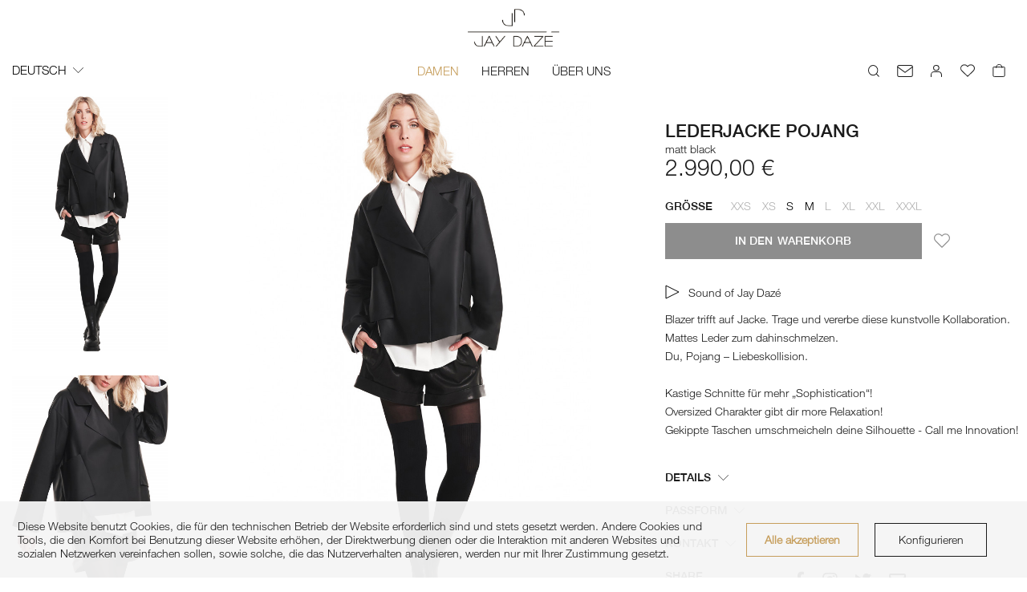

--- FILE ---
content_type: text/html; charset=UTF-8
request_url: https://jaydaze.com/damen/jacken-maentel/610/lederjacke-pojang
body_size: 13099
content:
<!DOCTYPE html>
<html class="no-js" lang="de" itemscope="itemscope" itemtype="http://schema.org/WebPage">
<head>
<meta charset="utf-8">
<meta name="author" content="Jay Dazé Fashion Company" />
<meta name="robots" content="index,follow" />
<meta name="revisit-after" content="15 days" />
<meta name="keywords" content="Jay Dazé, Jay Daze Lederjacke Damen, designer Lederjacke Damen, stylische Lederjacke Damen, Fashion Lederjacke Damen, Oversize Lederjacke Damen, schwarze Lederjacke Damen, Übergangsjacke Leder Damen, modische Lederjacke Damen, weite Lederjacke Damen" />
<meta name="description" content="Die Pojang Jacke ist aus geschmeidigem Lammnappa. Mit weiter Form, breitem kurzen Revers und schmalen Ärmeln, ist das matt schwarze Design markant un…" />
<meta property="og:type" content="product" />
<meta property="og:site_name" content="Jay Dazé Fashion Company" />
<meta property="og:url" content="https://jaydaze.com/damen/jacken-maentel/610/lederjacke-pojang" />
<meta property="og:title" content="LEDERJACKE POJANG" />
<meta property="og:description" content="Blazer trifft auf Jacke. Trage und vererbe diese kunstvolle Kollaboration.
Mattes Leder zum dahinschmelzen.
Du, Pojang &amp;ndash; Liebeskollision.…" />
<meta property="og:image" content="https://jaydaze.com/media/image/dd/24/9c/Jay-Daze-Luxus-Lederjacke-Pojang-matt-schwarz-01.jpg" />
<meta property="product:brand" content="Jay Dazé fashion design Company" />
<meta property="product:price" content="2990" />
<meta property="product:product_link" content="https://jaydaze.com/damen/jacken-maentel/610/lederjacke-pojang" />
<meta name="twitter:card" content="product" />
<meta name="twitter:site" content="Jay Dazé Fashion Company" />
<meta name="twitter:title" content="LEDERJACKE POJANG" />
<meta name="twitter:description" content="Blazer trifft auf Jacke. Trage und vererbe diese kunstvolle Kollaboration.
Mattes Leder zum dahinschmelzen.
Du, Pojang &amp;ndash; Liebeskollision.…" />
<meta name="twitter:image" content="https://jaydaze.com/media/image/dd/24/9c/Jay-Daze-Luxus-Lederjacke-Pojang-matt-schwarz-01.jpg" />
<meta itemprop="copyrightHolder" content="Jay Dazé Fashion Company" />
<meta itemprop="copyrightYear" content="2014" />
<meta itemprop="isFamilyFriendly" content="True" />
<meta itemprop="image" content="https://jaydaze.com/media/image/c1/e3/91/JayDaze_Logo.png" />
<meta name="viewport" content="width=device-width, initial-scale=1.0">
<meta name="mobile-web-app-capable" content="yes">
<meta name="apple-mobile-web-app-title" content="Jay Dazé Fashion Company">
<meta name="apple-mobile-web-app-capable" content="yes">
<meta name="apple-mobile-web-app-status-bar-style" content="default">
<link rel="alternate" hreflang="de-DE" href="https://jaydaze.com/damen/jacken-maentel/610/lederjacke-pojang" />
<link rel="alternate" hreflang="en-GB" href="https://jaydaze.com/en/women/jackets-coats/610/leather-jacket-pojang" />
<link rel="apple-touch-icon-precomposed" href="https://jaydaze.com/media/image/63/54/8c/favicon.png">
<link rel="shortcut icon" href="https://jaydaze.com/media/image/63/54/8c/favicon.png">
<meta name="msapplication-navbutton-color" content="#C69E5C" />
<meta name="application-name" content="Jay Dazé Fashion Company" />
<meta name="msapplication-starturl" content="https://jaydaze.com/" />
<meta name="msapplication-window" content="width=1024;height=768" />
<meta name="msapplication-TileImage" content="https://jaydaze.com/media/image/63/54/8c/favicon.png">
<meta name="msapplication-TileColor" content="#C69E5C">
<meta name="theme-color" content="#ffffff" />
<link rel="canonical" href="https://jaydaze.com/damen/jacken-maentel/610/lederjacke-pojang" />
<title itemprop="name">JAY DAZÉ LEDERJACKE POJANG | Jay Dazé Fashion Company</title>
<link href="/web/cache/1753694726_5b33391a036b803866749319043a20c9.css" media="all" rel="stylesheet" type="text/css" />
</head>
<body class="is--ctl-detail is--act-index is--no-sidebar" >
<div class="page-wrap">
<noscript class="noscript-main">
<div class="alert is--warning">
<div class="alert--icon">
<i class="icon--element icon--warning"></i>
</div>
<div class="alert--content">
Um Jay&#x20;Daz&#xE9;&#x20;Fashion&#x20;Company in vollem Umfang nutzen zu k&ouml;nnen, empfehlen wir Ihnen Javascript in Ihrem Browser zu aktiveren.
</div>
</div>
</noscript>
<header class="header-main" >
<div class="container-fluid header--custom">
<div class="cu_logo">
<img class="logo-out" onclick="location.href='/'" src="/themes/Frontend/JayDaze/frontend/_public/src/img/logo-out.png" />
<img class="logo-in" onclick="location.href='/'" src="/themes/Frontend/JayDaze/frontend/_public/src/img/logo-in.png">
</div>
<div class="cu_menu">
<div class="cu_language">
<nav class="top-bar--navigation block" role="menubar">

            <div class="top-bar--language navigation--entry">
            
                                    <form method="post" class="language--form">
                        
                            <div class="field--select">
                                                                    <div class="language--flag de_DE">Deutsch</div>
                                                                
                                    <div class="select-field">
                                        <select name="__shop" class="language--select" data-auto-submit="true">
                                                                                            <option value="1" selected="selected">
                                                    Deutsch
                                                </option>
                                                                                            <option value="3" >
                                                    English
                                                </option>
                                                                                    </select>
                                    </div>
                                
                                <input type="hidden" name="__redirect" value="1">
                                
                            </div>
                        
                    </form>
                            
        </div>
    



    

</nav>
</div>
<div class="cu_mMenu">
<nav class="navigation-main">
<div class="container" data-menu-scroller="true" data-listSelector=".navigation--list.container" data-viewPortSelector=".navigation--list-wrapper">
<div class="navigation--list-wrapper">
<ul class="navigation--list container" role="menubar" itemscope="itemscope" itemtype="http://schema.org/SiteNavigationElement">
<li class="navigation--entry is--home" role="menuitem"><a class="navigation--link is--first" href="https://jaydaze.com/" title="Home" itemprop="url"><span itemprop="name">Home</span></a></li><li class="navigation--entry is--active" role="menuitem"><a class="navigation--link is--active" href="https://jaydaze.com/damen/" title="Damen" itemprop="url"><span itemprop="name">Damen</span></a><div class="show_sub_catgories" style="display: none;"><div class="block_cat"><a href="https://jaydaze.com/damen/">Alles anzeigen</a></div><div class="block_cat">   <a href="https://jaydaze.com/damen/blusen/">BLUSEN</a></div><div class="block_cat">   <a href="https://jaydaze.com/damen/jacken-maentel/">JACKEN & MÄNTEL</a></div><div class="block_cat">   <a href="https://jaydaze.com/damen/pullover-cardigans/">PULLOVER & CARDIGANS</a></div><div class="block_cat">   <a href="https://jaydaze.com/damen/sweatshirts-hoodies/">SWEATSHIRTS & HOODIES</a></div><div class="block_cat">   <a href="https://jaydaze.com/damen/kleider-roecke/">KLEIDER & RÖCKE</a></div><div class="block_cat">   <a href="https://jaydaze.com/damen/hosen-shorts/">HOSEN & SHORTS</a></div></div></li><li class="navigation--entry" role="menuitem"><a class="navigation--link" href="https://jaydaze.com/herren/" title="Herren" itemprop="url"><span itemprop="name">Herren</span></a><div class="show_sub_catgories" style="display: none;"><div class="block_cat"><a href="https://jaydaze.com/herren/">Alles anzeigen</a></div><div class="block_cat">   <a href="https://jaydaze.com/herren/jacken-maentel/">JACKEN & MÄNTEL</a></div><div class="block_cat">   <a href="https://jaydaze.com/herren/pullover-cardigans/">PULLOVER & CARDIGANS</a></div></div></li><li class="navigation--entry" role="menuitem"><a class="navigation--link" href="https://jaydaze.com/ueber-uns" title="ÜBER UNS" itemprop="url"><span itemprop="name">ÜBER UNS</span></a></li>            </ul>
</div>
</div>
</nav>
</div>
<div class="cu_icons">
<div class="cu_icons_right">
<nav class="shop--navigation block-group">
<ul class="navigation--list block-group" role="menubar">




    <li class="navigation--entry entry--searchh" role="menuitem">
        <a href="javascript:;" id="btn_show_search" class="btn">
        <svg xmlns="http://www.w3.org/2000/svg" width="14.859" height="14.859" viewBox="0 0 14.859 14.859">
        <g id="Icon_feather-search" data-name="Icon feather-search" transform="translate(0.5 0.5)">
          <path id="Pfad_6" data-name="Pfad 6" d="M16.635,10.567A6.067,6.067,0,1,1,10.567,4.5a6.067,6.067,0,0,1,6.067,6.067Z" transform="translate(-4.5 -4.5)" fill="none" stroke="#1b1b1b" stroke-linecap="round" stroke-linejoin="round" stroke-width="1"/>
          <path id="Pfad_7" data-name="Pfad 7" d="M28.274,28.274l-3.3-3.3" transform="translate(-14.622 -14.622)" fill="none" stroke="#1b1b1b" stroke-linecap="round" stroke-linejoin="round" stroke-width="1"/>
        </g>
      </svg>

        </a>
    </li>


    <li class="navigation--entry entry--maill" role="menuitem">
        <a href="/kontakt" class="btn">
        <svg xmlns="http://www.w3.org/2000/svg" width="19.52" height="14.889" viewBox="0 0 19.52 14.889">
        <g id="Icon_feather-mail" data-name="Icon feather-mail" transform="translate(0.7 0.5)">
          <path id="Pfad_10" data-name="Pfad 10" d="M4.812,6h14.5a1.781,1.781,0,0,1,1.812,1.736V18.153a1.781,1.781,0,0,1-1.812,1.736H4.812A1.781,1.781,0,0,1,3,18.153V7.736A1.781,1.781,0,0,1,4.812,6Z" transform="translate(-3 -6)" fill="none" stroke="#1b1b1b" stroke-linecap="round" stroke-linejoin="round" stroke-width="1"/>
          <path id="Pfad_11" data-name="Pfad 11" d="M21.121,9l-9.061,6.74L3,9" transform="translate(-3 -7.074)" fill="none" stroke="#1b1b1b" stroke-linecap="round" stroke-linejoin="round" stroke-width="1"/>
        </g>
      </svg>

        </a>
    </li>

    




    




    <li id="show_login_windoww" class="navigation--entry"
        >
        
            <a id="show_login_window" href="javascript:;"
               title="Mein Konto"
               class="btn is--icon-left entry--link account--link">
               

                <svg xmlns="http://www.w3.org/2000/svg" width="13.768" height="15.594" viewBox="0 0 13.768 15.594">
  <g id="Icon_feather-user" data-name="Icon feather-user" transform="translate(2.777 1.571)">
    <path id="Pfad_4" data-name="Pfad 4" d="M18.768,28.669V26.612c0-2.271-1.429-4.112-3.192-4.112H9.192C7.429,22.5,6,24.341,6,26.612v2.056" transform="translate(-8.277 -15.145)" fill="none" stroke="#1b1b1b" stroke-linecap="round" stroke-linejoin="round" stroke-width="1"/>
    <path id="Pfad_5" data-name="Pfad 5" d="M18.532,7.766A3.266,3.266,0,1,1,15.266,4.5a3.266,3.266,0,0,1,3.266,3.266Z" transform="translate(-11.277 -5.571)" fill="none" stroke="#1b1b1b" stroke-linecap="round" stroke-linejoin="round" stroke-width="1"/>
  </g>
</svg>


                                    <span class="account--display">
                        Mein Konto
                    </span>
                            </a>
        


    </li>

    <li class="navigation--entry entry--notepad " role="menuitem">
        <a href="https://jaydaze.com/note" title="Merkzettel" class="btn">
            

        <svg xmlns="http://www.w3.org/2000/svg" width="17.474" height="16" viewBox="0 0 17.474 15.368">
  <path id="Icon_feather-heart" data-name="Icon feather-heart" d="M17.526,5.768a4.335,4.335,0,0,0-6.131,0L10.56,6.6l-.835-.835A4.336,4.336,0,1,0,3.593,11.9l.835.835,6.131,6.131,6.131-6.131.835-.835A4.335,4.335,0,0,0,17.526,5.768Z" transform="translate(-1.823 -3.997)" fill="none" stroke="#1b1b1b" stroke-linecap="round" stroke-linejoin="round" stroke-width="1"/>
</svg>

                    </a>
    </li>




    <li class="navigation--entry entry--cart " role="menuitem">
        <a id="btn_show_cart" class="btn is--icon-left cart--link" href="https://jaydaze.com/checkout/cart" title="Warenkorb">
            <span class="cart--display">
                                    Warenkorb
                            </span>

            <span class="badge is--primary is--minimal cart--quantity  is--hidden">0</span>

                <svg xmlns="http://www.w3.org/2000/svg" width="15.636" height="16" viewBox="0 0 15.636 16.74">
                <g id="Gruppe_13" data-name="Gruppe 13" transform="translate(0.595 1.378)">
                  <g id="Icon_feather-shopping-bag" data-name="Icon feather-shopping-bag" transform="translate(3.755 -0.878)">
                    <path id="Pfad_3" data-name="Pfad 3" d="M7.442,0A3.931,3.931,0,0,1,3.721,4.111,3.931,3.931,0,0,1,0,0" transform="translate(7.442 4.111) rotate(180)" fill="none" stroke="#1b1b1b" stroke-linecap="round" stroke-linejoin="round" stroke-width="1"/>
                  </g>
                  <g id="Rechteck_12" data-name="Rechteck 12" transform="translate(-0.595 1.875)" fill="none" stroke="#1b1b1b" stroke-width="1">
                    
                    <path d="M1,.5H14.636a.5.5,0,0,1,.5.5V11.488a1.5,1.5,0,0,1-1.5,1.5H2a1.5,1.5,0,0,1-1.5-1.5V1A.5.5,0,0,1,1,.5Z" fill="none"/>
                  </g>
                </g>
              </svg>

            <span class="cart--amount">
                0,00&nbsp;&euro;  
            </span>
        </a>
        <div class="ajax-loader">&nbsp;</div>
    </li>



<li class="navigation--entry entry--menu ym_mobile_menu" role="menuitem">
<a class="menu-link entry--link entry--trigger btn is--icon-left" href="#offcanvas--left" data-offcanvas="true" data-offCanvasSelector=".sidebar-main">
<span></span>
<span></span>
<span></span>
</a>
</li>
</ul>
</nav>
</div>
<div class="cu_show_search fullscreen--overlay--panel block-transition" data-search="true">
<div class="fullscreen--overlay--panel-container">
<a id="btn_hide_search"><i class="flaticon-multiply"></i></a>
<form action="/search" method="get" class="main-search--form" >
<input type="search" name="sSearch" aria-label="Suchbegriff..." class="main-search--field" autocomplete="off" autocapitalize="off" placeholder="Suchbegriff..." maxlength="30" />
<svg xmlns="http://www.w3.org/2000/svg" width="14.859" height="14.859" viewBox="0 0 14.859 14.859">					<g id="Icon_feather-search" data-name="Icon feather-search" transform="translate(0.5 0.5)">					<path id="Pfad_6" data-name="Pfad 6" d="M16.635,10.567A6.067,6.067,0,1,1,10.567,4.5a6.067,6.067,0,0,1,6.067,6.067Z" transform="translate(-4.5 -4.5)" fill="none" stroke="#1b1b1b" stroke-linecap="round" stroke-linejoin="round" stroke-width="1"/>					<path id="Pfad_7" data-name="Pfad 7" d="M28.274,28.274l-3.3-3.3" transform="translate(-14.622 -14.622)" fill="none" stroke="#1b1b1b" stroke-linecap="round" stroke-linejoin="round" stroke-width="1"/>					</g>					</svg>
<div class="form--ajax-loader">&nbsp;</div>
</form>
<div class="main-search--results"></div>
</div>
</div>
<div class="cu_show_cart fullscreen--overlay--panel" style="">
<div class="container--ajax-cart fullscreen--overlay--panel-container" data-collapse-cart="true" data-displayMode="offcanvas"></div>
<div class="show_login_form" style="display: none;">
<div class="account--dropdown-navigation">
<div class="navigation--smartphone">
<div class="entry--close-off-canvas">
<a href="#close-account-menu" class="account--close-off-canvas" title="Menü schließen">
Menü schließen <i class="icon--arrow-right"></i>
</a>
</div>
</div>
<div class="account--menu is--rounded is--personalized">
<span class="navigation--headline">
Mein Konto
<i class="um_cross_account icon--cross" style="display:none"></i>
</span>
<div class="cu_login_form_show">
<form name="sLogin" method="post" action="/account/login/sTarget/account/sTargetAction/index" id="login--form">
<input name="sTarget" type="hidden" value="account">
<div class="register--login-email">
<label class="login_labels">E-Mail-Adresse</label>
<input name="email" type="email" autocomplete="email" tabindex="1" value="" id="email" class="register--login-field" />
</div>
<div class="register--login-password">
<label class="login_labels">Passwort</label>
<input name="password" type="password" autocomplete="current-password" tabindex="2" id="passwort" class="register--login-field" />
</div>
<div class="register--login-lostpassword">
<a href="https://jaydaze.com/account/password">
Passwort vergessen?
</a>
</div>
<div class="register--login-action">
<button type="submit" class="register--login-btn btn is--primary is--large is--icon-right">Anmelden</button>
</div>
</form>
<div class="top_link_register">
<span class="navigation--register">
Noch kein Kunde?
<a href="https://jaydaze.com/account#show-registration" class="blocked--link" data-collapseTarget="#registration" data-action="open">
Jetzt registrieren
</a>
</span>
</div>
</div>
</div>
</div>
</div>
</div>
</div>
</div>
</div>
</header>
<section class="content-main container block-group">
<nav class="product--navigation">
<a href="#" class="navigation--link link--prev">
<div class="link--prev-button">
<span class="link--prev-inner">Zurück</span>
</div>
<div class="image--wrapper">
<div class="image--container"></div>
</div>
</a>
<a href="#" class="navigation--link link--next">
<div class="link--next-button">
<span class="link--next-inner">Vor</span>
</div>
<div class="image--wrapper">
<div class="image--container"></div>
</div>
</a>
</nav>
<div class="content-main--inner">
<aside class="sidebar-main">
<div class="navigation--smartphone">
<ul class="navigation--list ">
<li class="navigation--entry entry--close-off-canvas">
<a href="#close-categories-menu" title="Menü schließen" class="navigation--link">
Menü schließen <i class="icon--arrow-right"></i>
</a>
</li>
</ul>
</div>
<div class="sidebar--categories-wrapper" data-subcategory-nav="true" data-mainCategoryId="3" data-categoryId="3" data-fetchUrl="/widgets/listing/getCategory/categoryId/3">
<div class="categories--headline navigation--headline">
Kategorien
</div>
<div class="sidebar--categories-navigation">
<ul class="sidebar--navigation categories--navigation navigation--list is--drop-down is--level0 is--rounded" role="menu">
<li class="navigation--entry is--active has--sub-categories has--sub-children" role="menuitem">
<a class="navigation--link is--active has--sub-categories link--go-forward" href="https://jaydaze.com/damen/" data-categoryId="6" data-fetchUrl="/widgets/listing/getCategory/categoryId/6" title="Damen" >
Damen
<span class="is--icon-right">
<i class="icon--arrow-right flaticon-right-chevron"></i>
</span>
</a>
<ul class="sidebar--navigation categories--navigation navigation--list is--level1 is--rounded" role="menu">
<li class="navigation--entry" role="menuitem">
<a class="navigation--link" href="https://jaydaze.com/damen/blusen/" data-categoryId="44" data-fetchUrl="/widgets/listing/getCategory/categoryId/44" title="BLUSEN" >
BLUSEN
</a>
</li>
<li class="navigation--entry is--active" role="menuitem">
<a class="navigation--link is--active" href="https://jaydaze.com/damen/jacken-maentel/" data-categoryId="46" data-fetchUrl="/widgets/listing/getCategory/categoryId/46" title="JACKEN &amp; MÄNTEL" >
JACKEN & MÄNTEL
</a>
</li>
<li class="navigation--entry" role="menuitem">
<a class="navigation--link" href="https://jaydaze.com/damen/pullover-cardigans/" data-categoryId="47" data-fetchUrl="/widgets/listing/getCategory/categoryId/47" title="PULLOVER &amp; CARDIGANS" >
PULLOVER & CARDIGANS
</a>
</li>
<li class="navigation--entry" role="menuitem">
<a class="navigation--link" href="https://jaydaze.com/damen/sweatshirts-hoodies/" data-categoryId="48" data-fetchUrl="/widgets/listing/getCategory/categoryId/48" title="SWEATSHIRTS &amp; HOODIES" >
SWEATSHIRTS & HOODIES
</a>
</li>
<li class="navigation--entry" role="menuitem">
<a class="navigation--link" href="https://jaydaze.com/damen/kleider-roecke/" data-categoryId="49" data-fetchUrl="/widgets/listing/getCategory/categoryId/49" title="KLEIDER &amp; RÖCKE" >
KLEIDER & RÖCKE
</a>
</li>
<li class="navigation--entry" role="menuitem">
<a class="navigation--link" href="https://jaydaze.com/damen/hosen-shorts/" data-categoryId="50" data-fetchUrl="/widgets/listing/getCategory/categoryId/50" title="HOSEN &amp; SHORTS" >
HOSEN & SHORTS
</a>
</li>
</ul>
</li>
<li class="navigation--entry has--sub-children" role="menuitem">
<a class="navigation--link link--go-forward" href="https://jaydaze.com/herren/" data-categoryId="7" data-fetchUrl="/widgets/listing/getCategory/categoryId/7" title="Herren" >
Herren
<span class="is--icon-right">
<i class="icon--arrow-right flaticon-right-chevron"></i>
</span>
</a>
</li>
<li class="navigation--entry" role="menuitem">
<a class="navigation--link" href="https://jaydaze.com/ueber-uns" data-categoryId="9" data-fetchUrl="/widgets/listing/getCategory/categoryId/9" title="ÜBER UNS" >
ÜBER UNS
</a>
</li>
<li class="navigation--entry" role="menuitem">
<a class="navigation--link" href="https://jaydaze.com/karriere" data-categoryId="10" data-fetchUrl="/widgets/listing/getCategory/categoryId/10" title="Karriere" >
Karriere
</a>
</li>
<li class="navigation--entry" role="menuitem">
<a class="navigation--link" href="/en" data-categoryId="11" data-fetchUrl="/widgets/listing/getCategory/categoryId/11" title="English" >
English
</a>
</li>
</ul>
</div>
</div>
</aside>
<div class="content--wrapper">
<div class="content product--details" itemscope
itemtype="http://schema.org/Product" data-product-navigation="/widgets/listing/productNavigation" data-category-id="46" data-main-ordernumber="211JC-W0033-matt black-XXS" data-ajax-wishlist="true" data-compare-ajax="true" data-ajax-variants-container="true" >
<header class="product--header">
<div class="product--info">
<div class="product--supplier">
<a href="https://jaydaze.com/listing/manufacturer/sSupplier/2" title="Weitere Artikel von Jay Dazé fashion design Company" class="product--supplier-link">
<img src="https://jaydaze.com/media/image/8c/70/2d/2_Manufacturer.png" alt="Jay Dazé fashion design Company">
</a>
</div>
<div class="product--rating-container">
<a href="#product--publish-comment" class="product--rating-link" rel="nofollow" title="Bewertung abgeben">
<span class="product--rating">
</span>
</a>
</div>
</div>
</header>
<div class="product--detail-upper block-group">
<div class="product--image-container image-slider" data-image-slider="true" data-image-gallery="true" data-maxZoom="0" data-thumbnails=".image--thumbnails" >
<div class="image--thumbnails image-slider--thumbnails">
<div class="image-slider--thumbnails-slide">
<a href="https://jaydaze.com/media/image/dd/24/9c/Jay-Daze-Luxus-Lederjacke-Pojang-matt-schwarz-01.jpg" title="Vorschau: LEDERJACKE POJANG" class="thumbnail--link is--active">
<img srcset="https://jaydaze.com/media/image/06/7d/b1/Jay-Daze-Luxus-Lederjacke-Pojang-matt-schwarz-01_600x600.jpg, https://jaydaze.com/media/image/ff/c8/5a/Jay-Daze-Luxus-Lederjacke-Pojang-matt-schwarz-01_600x600@2x.jpg 2x" alt="Vorschau: jay daze LEDERJACKE POJANG" title="Vorschau: LEDERJACKE POJANG" class="thumbnail--image"/>
</a>
<a href="https://jaydaze.com/media/image/a0/38/3f/Jay-Daze-Luxus-Lederjacke-Pojang-matt-schwarz-02.jpg" title="Vorschau: LEDERJACKE POJANG" class="thumbnail--link">
<img srcset="https://jaydaze.com/media/image/41/ef/06/Jay-Daze-Luxus-Lederjacke-Pojang-matt-schwarz-02_600x600.jpg, https://jaydaze.com/media/image/e3/46/cf/Jay-Daze-Luxus-Lederjacke-Pojang-matt-schwarz-02_600x600@2x.jpg 2x" alt="Vorschau: jay daze LEDERJACKE POJANG" title="Vorschau: LEDERJACKE POJANG" class="thumbnail--image"/>
</a>
<a href="https://videos.jaydaze.com/211JC-W0033-MATT BLACK_details_only.mp4" title="Vorschau: 211JC-W0033-MATT BLACK_details_only.mp4" class="thumbnail--link" rel="nofollow noopener">
<video id="thumbnailVideo" class="thumbnail--video" muted loop preload="auto" playsinline>
<source src="https://videos.jaydaze.com/211JC-W0033-MATT BLACK_details_only.mp4" type="video/mp4">
Dein Browser unterstützt das Abspielen von Videos nicht.
</video>
</a>
<a href="https://jaydaze.com/media/image/38/bd/54/Jay-Daze-Luxus-Lederjacke-Pojang-matt-schwarz-03.jpg" title="Vorschau: LEDERJACKE POJANG" class="thumbnail--link">
<img srcset="https://jaydaze.com/media/image/a2/1f/19/Jay-Daze-Luxus-Lederjacke-Pojang-matt-schwarz-03_600x600.jpg, https://jaydaze.com/media/image/7d/8f/5b/Jay-Daze-Luxus-Lederjacke-Pojang-matt-schwarz-03_600x600@2x.jpg 2x" alt="Vorschau: jay daze LEDERJACKE POJANG" title="Vorschau: LEDERJACKE POJANG" class="thumbnail--image"/>
</a>
<a href="https://jaydaze.com/media/image/0e/26/34/Jay-Daze-Luxus-Lederjacke-Pojang-matt-schwarz-04.jpg" title="Vorschau: LEDERJACKE POJANG" class="thumbnail--link">
<img srcset="https://jaydaze.com/media/image/b2/24/4b/Jay-Daze-Luxus-Lederjacke-Pojang-matt-schwarz-04_600x600.jpg, https://jaydaze.com/media/image/c6/94/36/Jay-Daze-Luxus-Lederjacke-Pojang-matt-schwarz-04_600x600@2x.jpg 2x" alt="Vorschau: jay daze LEDERJACKE POJANG" title="Vorschau: LEDERJACKE POJANG" class="thumbnail--image"/>
</a>
</div>
</div>
<div class="image-slider--container">
<div class="image-slider--slide">
<div class="image--box image-slider--item">
<span class="image--element" data-img-large="https://jaydaze.com/media/image/2c/94/g0/Jay-Daze-Luxus-Lederjacke-Pojang-matt-schwarz-01_1280x1280.jpg" data-img-small="https://jaydaze.com/media/image/cd/cc/26/Jay-Daze-Luxus-Lederjacke-Pojang-matt-schwarz-01_200x200.jpg" data-img-original="https://jaydaze.com/media/image/dd/24/9c/Jay-Daze-Luxus-Lederjacke-Pojang-matt-schwarz-01.jpg" data-alt="LEDERJACKE POJANG">
<span class="image--media">
<img srcset="https://jaydaze.com/media/image/2c/94/g0/Jay-Daze-Luxus-Lederjacke-Pojang-matt-schwarz-01_1280x1280.jpg, https://jaydaze.com/media/image/79/4b/49/Jay-Daze-Luxus-Lederjacke-Pojang-matt-schwarz-01_1280x1280@2x.jpg 2x" src="https://jaydaze.com/media/image/2c/94/g0/Jay-Daze-Luxus-Lederjacke-Pojang-matt-schwarz-01_1280x1280.jpg" alt="jay daze LEDERJACKE POJANG" title="LEDERJACKE POJANG" itemprop="image"/>
</span>
</span>
</div>
<div class="image--box image-slider--item">
<span class="image--element" data-img-large="https://jaydaze.com/media/image/ed/3d/dd/Jay-Daze-Luxus-Lederjacke-Pojang-matt-schwarz-02_1280x1280.jpg" data-img-small="https://jaydaze.com/media/image/b0/b4/44/Jay-Daze-Luxus-Lederjacke-Pojang-matt-schwarz-02_200x200.jpg" data-img-original="https://jaydaze.com/media/image/a0/38/3f/Jay-Daze-Luxus-Lederjacke-Pojang-matt-schwarz-02.jpg" data-alt="LEDERJACKE POJANG">
<span class="image--media">
<img id='sizeSource' srcset="https://jaydaze.com/media/image/41/ef/06/Jay-Daze-Luxus-Lederjacke-Pojang-matt-schwarz-02_600x600.jpg, https://jaydaze.com/media/image/e3/46/cf/Jay-Daze-Luxus-Lederjacke-Pojang-matt-schwarz-02_600x600@2x.jpg 2x" alt="jay daze LEDERJACKE POJANG" title="LEDERJACKE POJANG" itemprop="image" />
</span>
</span>
</div>
<div class="image--box image-slider--item">
<span class="image--element"
<span class="image--media">
<video id="sliderVideo" class="slider--video" muted loop preload="auto" playsinline>
<source src="https://videos.jaydaze.com/211JC-W0033-MATT BLACK_details_only.mp4" type="video/mp4">
Dein Browser unterstützt das Abspielen von Videos nicht.
</video>
</span>
</span>
</div>
<div class="image--box image-slider--item">
<span class="image--element" data-img-large="https://jaydaze.com/media/image/3a/9f/7a/Jay-Daze-Luxus-Lederjacke-Pojang-matt-schwarz-03_1280x1280.jpg" data-img-small="https://jaydaze.com/media/image/9e/ca/5e/Jay-Daze-Luxus-Lederjacke-Pojang-matt-schwarz-03_200x200.jpg" data-img-original="https://jaydaze.com/media/image/38/bd/54/Jay-Daze-Luxus-Lederjacke-Pojang-matt-schwarz-03.jpg" data-alt="LEDERJACKE POJANG">
<span class="image--media">
<img id='sizeSource' srcset="https://jaydaze.com/media/image/a2/1f/19/Jay-Daze-Luxus-Lederjacke-Pojang-matt-schwarz-03_600x600.jpg, https://jaydaze.com/media/image/7d/8f/5b/Jay-Daze-Luxus-Lederjacke-Pojang-matt-schwarz-03_600x600@2x.jpg 2x" alt="jay daze LEDERJACKE POJANG" title="LEDERJACKE POJANG" itemprop="image" />
</span>
</span>
</div>
<div class="image--box image-slider--item">
<span class="image--element" data-img-large="https://jaydaze.com/media/image/06/03/72/Jay-Daze-Luxus-Lederjacke-Pojang-matt-schwarz-04_1280x1280.jpg" data-img-small="https://jaydaze.com/media/image/a2/2b/2b/Jay-Daze-Luxus-Lederjacke-Pojang-matt-schwarz-04_200x200.jpg" data-img-original="https://jaydaze.com/media/image/0e/26/34/Jay-Daze-Luxus-Lederjacke-Pojang-matt-schwarz-04.jpg" data-alt="LEDERJACKE POJANG">
<span class="image--media">
<img id='sizeSource' srcset="https://jaydaze.com/media/image/b2/24/4b/Jay-Daze-Luxus-Lederjacke-Pojang-matt-schwarz-04_600x600.jpg, https://jaydaze.com/media/image/c6/94/36/Jay-Daze-Luxus-Lederjacke-Pojang-matt-schwarz-04_600x600@2x.jpg 2x" alt="jay daze LEDERJACKE POJANG" title="LEDERJACKE POJANG" itemprop="image" />
</span>
</span>
</div>
</div>
</div>
<div class="image--dots image-slider--dots panel--dot-nav">
<a href="#" class="dot--link">&nbsp;</a>
<a href="#" class="dot--link">&nbsp;</a>
<a href="#" class="dot--link">&nbsp;</a>
<a href="#" class="dot--link">&nbsp;</a>
<a href="#" class="dot--link">&nbsp;</a>
</div>
</div>
<div class="product--buybox block is--wide ">
<h1 class="product--title" itemprop="name">
<span id="product--name">LEDERJACKE POJANG</span>
</h1>
<span class="name-color">matt black</span>
<meta itemprop="brand" content="Jay Dazé fashion design Company"/>
<meta itemprop="weight" content="0.9 kg"/>
<div itemprop="offers" itemscope itemtype="http://schema.org/Offer" class="buybox--inner">
<meta itemprop="priceCurrency" content="EUR"/>
<div class="product--price price--default">
<span class="price--content content--default">
<meta itemprop="price" content="2990">
2.990,00&nbsp;&euro;
</span>
</div>
<p class="product--tax" data-content="" data-modalbox="true" data-targetSelector="a" data-mode="ajax">
inkl. MwSt. <a title="Versandkosten" href="https://jaydaze.com/versand" style="text-decoration:underline">zzgl. Versandkosten</a>
</p>
<link itemprop="availability" href="https://schema.org/InStock" />
<div class="product--configurator">
<div class="configurator--variant">
<form method="post" action="https://jaydaze.com/damen/jacken-maentel/610/lederjacke-pojang" class="configurator--form">
<div class="variant--group">
<p class="variant--name">Größe</p>
<div class="variant--option">
<input type="radio" class="option--input not--in--stock" id="group[2][12]" name="group[2]" value="12" title="XXS" data-ajax-select-variants="true" />
<label for="group[2][12]" class="option--label is--disabled">
XXS
</label>
</div>
<div class="variant--option">
<input type="radio" class="option--input not--in--stock" id="group[2][10]" name="group[2]" value="10" title="XS" data-ajax-select-variants="true" />
<label for="group[2][10]" class="option--label is--disabled">
XS
</label>
</div>
<div class="variant--option">
<input type="radio" class="option--input " id="group[2][8]" name="group[2]" value="8" title="S" data-ajax-select-variants="true" />
<label for="group[2][8]" class="option--label">
S
</label>
</div>
<div class="variant--option">
<input type="radio" class="option--input " id="group[2][7]" name="group[2]" value="7" title="M" data-ajax-select-variants="true" />
<label for="group[2][7]" class="option--label">
M
</label>
</div>
<div class="variant--option">
<input type="radio" class="option--input not--in--stock" id="group[2][6]" name="group[2]" value="6" title="L" data-ajax-select-variants="true" />
<label for="group[2][6]" class="option--label is--disabled">
L
</label>
</div>
<div class="variant--option">
<input type="radio" class="option--input not--in--stock" id="group[2][9]" name="group[2]" value="9" title="XL" data-ajax-select-variants="true" />
<label for="group[2][9]" class="option--label is--disabled">
XL
</label>
</div>
<div class="variant--option">
<input type="radio" class="option--input not--in--stock" id="group[2][11]" name="group[2]" value="11" title="XXL" data-ajax-select-variants="true" />
<label for="group[2][11]" class="option--label is--disabled">
XXL
</label>
</div>
<div class="variant--option">
<input type="radio" class="option--input not--in--stock" id="group[2][13]" name="group[2]" value="13" title="XXXL" data-ajax-select-variants="true" />
<label for="group[2][13]" class="option--label is--disabled">
XXXL
</label>
</div>
</div>
</form>
</div>
</div>
<form name="sAddToBasket" method="post" action="https://jaydaze.com/checkout/addArticle" class="buybox--form" data-add-article="true" data-eventName="submit" data-showModal="false" data-addArticleUrl="https://jaydaze.com/checkout/ajaxAddArticleCart">
<input type="hidden" name="sActionIdentifier" value=""/>
<input type="hidden" name="sAddAccessories" id="sAddAccessories" value=""/>
<input type="hidden" name="sAdd" value="211JC-W0033-matt black-S"/>
<div id="detail_buy_btn" class="buybox--button-container block-group">
<div class="buybox--quantity block">
<div class="select-field">
<select id="sQuantity" name="sQuantity" class="quantity--select">
<option value="1">1</option>
<option value="2">2</option>
</select>
</div>
</div>
<button class="buybox--button block btn is--disabled is--large" disabled="disabled" aria-disabled="true" name="In den Warenkorb">
<span class="buy-btn--cart-add">In den</span> <span class="buy-btn--cart-text">Warenkorb</span> <i class="icon--arrow-right"></i>
<span class="buy-btn--cart-please-select-variant">Bitte wählen Sie Ihre Größe</span>
</button>
<div class="btn_wishlist">
<button type="submit" class="action--link link--notepad wishlist-button" title="Bitte loggen Sie sich ein" disabled="disabled" aria-disabled="true" data-ajaxUrl="https://jaydaze.com/note/ajaxAdd/ordernumber/211JC-W0033-matt+black-S" data-text="">
<svg id="Icon_feather-heartp" xmlns="http://www.w3.org/2000/svg" width="30" height="30" viewBox="0 0 17.474 15.368">
<path id="Icon_feather-heart2" data-name="Icon feather-heart" d="M17.526,5.768a4.335,4.335,0,0,0-6.131,0L10.56,6.6l-.835-.835A4.336,4.336,0,1,0,3.593,11.9l.835.835,6.131,6.131,6.131-6.131.835-.835A4.335,4.335,0,0,0,17.526,5.768Z" transform="translate(-1.823 -3.997)" fill="none" stroke="#1b1b1b" stroke-linecap="round" stroke-linejoin="round" stroke-width="1"></path>
</svg>
</button>
</div>
</div>
</form>
<nav class="product--actions">
<form action="https://jaydaze.com/compare/add_article/articleID/610" method="post" class="action--form">
<button type="submit" data-product-compare-add="true" title="Vergleichen" class="action--link action--compare">
<i class="icon--compare"></i> Vergleichen
</button>
</form>
<form action="https://jaydaze.com/note/add/ordernumber/211JC-W0033-matt+black-S" method="post" class="action--form">
<button type="submit" class="action--link link--notepad" title="Auf den Merkzettel" data-ajaxUrl="https://jaydaze.com/note/ajaxAdd/ordernumber/211JC-W0033-matt+black-S" data-text="Gemerkt">
<i class="icon--heart"></i> <span class="action--text">Merken</span>
</button>
</form>
<a href="#content--product-reviews" data-show-tab="true" class="action--link link--publish-comment" rel="nofollow" title="Bewertung abgeben">
<i class="icon--star"></i> Bewerten
</a>
</nav>
</div>
<div class="product_descriptionn">
<audio id="audioPlayer" src="https://audio.jaydaze.com/211JC-W0033.mp3" rel="nofollow noopener"></audio>
<div class="audio-wrapper">
<i class="audioButtonSvg play-button">
<svg height="16px" width="16px" viewBox="0 0 16 16">
<path display="block" class="playButtonPath" fill="none" stroke-width="1" d="M0 0 l16 8 l-16 8 z"></path>
<path display="none" class="pauseButtonPath" fill="none" stroke-width="1" d="M4 1 l0 14 M12 1 l0 14"></path>
</svg>
</i>
<div class="audio-label-wrapper">
<span class="audio-label">Sound of Jay Dazé</span>
<span class="audio-label-progress">Sound of Jay Dazé</span>
<span class="audio-label-progress-time"></span>
</div>
</div>
<p>Blazer trifft auf Jacke. Trage und vererbe diese kunstvolle Kollaboration.<br />
Mattes Leder zum dahinschmelzen.<br />
Du, Pojang &ndash; Liebeskollision.<br />
<br />
Kastige Schnitte f&uuml;r mehr &bdquo;Sophistication&ldquo;!<br />
Oversized Charakter gibt dir more Relaxation!<br />
Gekippte Taschen umschmeicheln deine Silhouette - Call me Innovation!</p>
</div>
<div class="product_other_details">
<div class="accordian_parent">
<span id="parent_acordian1" class="parent_acordian">Details
<span class="detail_down">
<i class="flaticon-rotated-chevron flaticon-right-chevron"></i>
</span>
<span class="detail_up">
<i class="flaticon-rotated-chevron flaticon-left-chevron"></i>
</span>
</span>
<div id="parent_acordian1_body" class="acordian_body" style="overflow:hidden">
<li class="base-info--entry entry--sku">
<meta itemprop="productID" content="3979"/>
</li>
<div class="product--properties panel has--border">
<table class="product--properties-table">
<tr class="product--properties-row">
<td class="product--properties-label is--bold">Artikel-Nr.:</td>
<td class="product--properties-value">211JC-W0033-matt black-S</td>
</tr>
<tr class="product--properties-row">
<td class="product--properties-label is--bold">Farbe:</td>
<td class="product--properties-value">matt black</td>
</tr>
<tr class="product--properties-row">
<td class="product--properties-label is--bold">Material:</td>
<td class="product--properties-value">100 % Lammleder</td>
</tr>
<tr class="product--properties-row">
<td class="product--properties-label is--bold">Innenfutter:</td>
<td class="product--properties-value">100 % Viskose</td>
</tr>
<tr class="product--properties-row">
<td class="product--properties-label is--bold">Pflege:</td>
<td class="product--properties-value">Professionelle Reinigung</td>
</tr>
<tr class="product--properties-row">
<td class="product--properties-label is--bold">Merkmale:</td>
<td class="product--properties-value">Lammlederjacke in matt schwarz, Reverskragen, schräg aufgesetzte Taschen, nach vorne verlegte Seitenschlitze, überschnittene Schulter, zwei Druckknöpfe als Verschluss, hinten länger als vorne, Vollfutter, weite Passform</td>
</tr>
<tr class="product--properties-row">
<td class="product--properties-label is--bold">Größenbeschreibung:</td>
<td class="product--properties-value">Unser Model trägt Kleidergröße S.
Maße: Brustumfang 92, Taille 70, Hüfte 97 Größe des Models: 176 cm</td>
</tr>
</table>
</div>
</div>
</div>
<div class="accordian_parent">
<div class="accordian_parent_h">
<span id="parent_acordian2" class="parent_acordian">Passform
<span class="detail_down">
<i class="flaticon-rotated-chevron flaticon-right-chevron"></i>
</span>
<span class="detail_up">
<i class="flaticon-rotated-chevron flaticon-left-chevron"></i>
</span>
</span>
</div>
<div id="parent_acordian2_body" class="accordian_parent_b">
<a href="javascript:;" id="opne_size_table"><span>Größentabelle anzeigen</span></a>
</div>
</div>
<div class="accordian_parent">
<div class="accordian_parent_h">
<span id="parent_acordian3" class="parent_acordian">Kontakt
<span class="detail_down">
<i class="flaticon-rotated-chevron flaticon-right-chevron"></i>
</span>
<span class="detail_up">
<i class="flaticon-rotated-chevron flaticon-left-chevron"></i>
</span>
</span>
</div>
<div id="parent_acordian3_body" class="accordian_parent_b">
<p class="share_p"><span class="phone-icon"></span>  +49 4121 2914240 </p>
<p class="share_p"><span class="mail-icon"></span> service@jaydaze.com</p>
</div>
</div>
<div class="accordian_parent">
<div class="accordian_parent_h">
<span id="parent_acordian4" class="parent_acordian">Share
</span>
</div>
<div id="parent_acordian4_body" class="accordian_parent_b">
<a href="https://www.facebook.com/sharer/sharer.php?u=jaydaze.com/damen/jacken-maentel/610/lederjacke-pojang" class="share_link" target="_blank" rel="nofollow noopener"><i class="fa fa-facebook" aria-hidden="true"></i></a>
<a href="https://www.instagram.com/jaydazefashion/" class="share_link" target="_blank" rel="nofollow noopener"><i class="fa fa-instagram" aria-hidden="true"></i></a>
<a href="https://twitter.com/share?text=LEDERJACKE POJANG by JAY DAZÉ FASHION&url=jaydaze.com/damen/jacken-maentel/610/lederjacke-pojang&hashtags=jaydazé,design,love&via=jaydazéfashion" class="share_link" target="_blank" rel="nofollow noopener"><i class="fa fa-twitter" aria-hidden="true"></i></a>
<a href="mailto:?subject=LEDERJACKE POJANG by JAY DAZÉ FASHION&body=LEDERJACKE POJANG by JAY DAZÉ FASHION: https://jaydaze.com/damen/jacken-maentel/610/lederjacke-pojang" class="share_link" target="_blank"><i class="fa fa-envelope-o" aria-hidden="true"></i></a>
</div>
</div>
</div>
</div>
</div>
<div class="detail_more">
<h2 class="detail_moreh">Das könnte Ihnen auch gefallen</h2>
</div>
<div class="crousel_cross_selling">
<div class="um_smiler_articles">
<div class="owl-carousel owl_carousel_similer">
<div class="position_relative">
<a href="https://jaydaze.com/damen/jacken-maentel/498/lederjacke-sempre" title="LEDERJACKE SEMPRE" class="produc_image">
<img class="owl_category_img" srcset="https://jaydaze.com/media/image/fc/d3/bb/Jay-Daze-Luxus-Lederjacke-Sempre-matt-schwarz-01_600x600.jpg, https://jaydaze.com/media/image/10/8c/66/Jay-Daze-Luxus-Lederjacke-Sempre-matt-schwarz-01_600x600@2x.jpg 2x" alt="LEDERJACKE SEMPRE" title="LEDERJACKE SEMPRE"/>
</a>
<a class="similer_content" href="https://jaydaze.com/damen/jacken-maentel/498/lederjacke-sempre">
<div class="similer_contentc">
<h2 class="similer_content_title">LEDERJACKE SEMPRE</h2>
<span class="similer_content_price">Mehr erfahren</span>
</div>
</a>
</div>
<div class="position_relative">
<a href="https://jaydaze.com/damen/jacken-maentel/532/oversize-lederjacke-overdo" title="OVERSIZE LEDERJACKE OVERDO" class="produc_image">
<img class="owl_category_img" srcset="https://jaydaze.com/media/image/2e/df/b1/Jay-Daze-Oversize-Lederjacke-schwarz-01_600x600.jpg, https://jaydaze.com/media/image/6e/7b/7f/Jay-Daze-Oversize-Lederjacke-schwarz-01_600x600@2x.jpg 2x" alt="OVERSIZE LEDERJACKE OVERDO" title="OVERSIZE LEDERJACKE OVERDO"/>
</a>
<a class="similer_content" href="https://jaydaze.com/damen/jacken-maentel/532/oversize-lederjacke-overdo">
<div class="similer_contentc">
<h2 class="similer_content_title">OVERSIZE LEDERJACKE OVERDO</h2>
<span class="similer_content_price">Mehr erfahren</span>
</div>
</a>
</div>
<div class="position_relative">
<a href="https://jaydaze.com/damen/jacken-maentel/536/wendejacke-henkan" title="WENDEJACKE HENKAN" class="produc_image">
<img class="owl_category_img" srcset="https://jaydaze.com/media/image/c2/6f/64/Jay-Daze-Wendejacke-Henkan-schwarz-01-Kopie-jpg_600x600.jpg, https://jaydaze.com/media/image/5b/de/dd/Jay-Daze-Wendejacke-Henkan-schwarz-01-Kopie-jpg_600x600@2x.jpg 2x" alt="WENDEJACKE HENKAN" title="WENDEJACKE HENKAN"/>
</a>
<a class="similer_content" href="https://jaydaze.com/damen/jacken-maentel/536/wendejacke-henkan">
<div class="similer_contentc">
<h2 class="similer_content_title">WENDEJACKE HENKAN</h2>
<span class="similer_content_price">Mehr erfahren</span>
</div>
</a>
</div>
<div class="position_relative">
<a href="https://jaydaze.com/damen/jacken-maentel/540/lederjacke-pojang" title="LEDERJACKE POJANG" class="produc_image">
<img class="owl_category_img" srcset="https://jaydaze.com/media/image/88/20/c2/Jay-Daze-Lederjacke-Pojang-01-jpg_600x600.jpg, https://jaydaze.com/media/image/68/45/83/Jay-Daze-Lederjacke-Pojang-01-jpg_600x600@2x.jpg 2x" alt="LEDERJACKE POJANG" title="LEDERJACKE POJANG"/>
</a>
<a class="similer_content" href="https://jaydaze.com/damen/jacken-maentel/540/lederjacke-pojang">
<div class="similer_contentc">
<h2 class="similer_content_title">LEDERJACKE POJANG</h2>
<span class="similer_content_price">Mehr erfahren</span>
</div>
</a>
</div>
</div>
</div>
</div>
</div>
<div class="pop_up_table" id="pop_up_table">
<div class="pop_up_table_content">
<div class="panel--title">Größentabelle</div>
<a href="javascript:;" id="close_table_data"><i class="fa fa-times" aria-hidden="true"></i></a>
<div class="pop_up_table_content_col1">
<div class="table">
<p>Alle Maße sind in cm angegeben.</p>
<p></p>
<p>
A = Brust<br>                        B = Saumweite<br>                        C = Ärmellänge - von Kragen<br>                        D = Gesamtlänge hinten                    </p>
<table>
<tbody>
<tr class="first--row">
<th width="20%">Size</th>
<th width="20%">A</th>                                <th width="20%">B</th>                                <th width="20%">C</th>                                <th width="20%">D</th>                            </tr>
<tr>
<td class="first">XS</td>
<td>104</td>                                    <td>120</td>                                    <td>62</td>                                    <td>66</td>                                </tr>
<tr>
<td class="first">S</td>
<td>108</td>                                    <td>124</td>                                    <td>63</td>                                    <td>68</td>                                </tr>
<tr>
<td class="first">M</td>
<td>112</td>                                    <td>128</td>                                    <td>63</td>                                    <td>68</td>                                </tr>
<tr>
<td class="first">L</td>
<td>116</td>                                    <td>132</td>                                    <td>64</td>                                    <td>68</td>                                </tr>
<tr>
<td class="first">XL</td>
<td>120</td>                                    <td>136</td>                                    <td>65</td>                                    <td>69</td>                                </tr>
<tr>
<td class="first">XXL</td>
<td>124</td>                                    <td>140</td>                                    <td>66</td>                                    <td>70</td>                                </tr>
</tbody>
</table>
</div>
</div>
<div class="pop_up_table_content_col2">
<img srcset="https://jaydaze.com/media/image/06/7d/b1/Jay-Daze-Luxus-Lederjacke-Pojang-matt-schwarz-01_600x600.jpg" alt="" itemprop="image">
</div>
</div>
</div>
<div id="notification-pop-up" class="jdz-pop-up">
<div class="jdz-pop-up-content">
<div class="panel--title">Artikelgröße nicht verfügbar</div>
<a href="javascript:;" class="close-jdz-pop-up"><i class="fa fa-times" aria-hidden="true"></i></a>
<form id="notification-pop-up-form" method="post" action="https://jaydaze.com/damen/jacken-maentel/610/lederjacke-pojang?action=notify&amp;number=211JC-W0033-matt+black-S">
<input id="notification-pop-up-ordernumber-input" type="hidden" name="notifyOrdernumber" value="211JC-W0033-matt black-S"/>
<input type="hidden" name="sNotificatisonEmail" value=""/>
</form>
<p class="notification-pop-up-question-size-available">Sollen wir Sie benachrichtigen, wenn die Artikelgröße wieder verfügbar ist?</p>
<div class="notification-pop-up-button-container">
<button type="submit" class="jdz-pop-up-button">Ja*</button>
<button class="jdz-pop-up-button">Nein</button>
</div>
<p class="notification-pop-up-privacy-information">*Ich habe die <a class="is--bold" title="Datenschutzbestimmungen" href="https://jaydaze.com/datenschutz" target="_blank">Datenschutzbestimmungen</a> zur Kenntnis genommen.</p>
</div>
</div>
<div id="wishlist-pop-up" class="jdz-pop-up" data-ajax-wishlist="true">
<div class="jdz-pop-up-content">
<div class="panel--title">Größenauswahl</div>
<a href="javascript:;" class="close-jdz-pop-up"><i class="fa fa-times" aria-hidden="true"></i></a>
<p class="wishlist-pop-up-question-which-size">Welche Größe möchten Sie zum Merkzettel hinzufügen?</p>
<div class="wishlist-pop-up-variants-selection-container">
<div class="wishlist-pop-up-variants-selection-button-container">
<input type="radio" name="wishlist-pop-up-variants-selection-button" id="XXS" value="https://jaydaze.com/note/ajaxAdd/ordernumber/211JC-W0033-matt+black-XXS">
<label for="XXS">XXS</label>
<input type="radio" name="wishlist-pop-up-variants-selection-button" id="XS" value="https://jaydaze.com/note/ajaxAdd/ordernumber/211JC-W0033-matt+black-XS">
<label for="XS">XS</label>
<input type="radio" name="wishlist-pop-up-variants-selection-button" id="S" value="https://jaydaze.com/note/ajaxAdd/ordernumber/211JC-W0033-matt+black-S">
<label for="S">S</label>
<input type="radio" name="wishlist-pop-up-variants-selection-button" id="M" value="https://jaydaze.com/note/ajaxAdd/ordernumber/211JC-W0033-matt+black-M">
<label for="M">M</label>
<input type="radio" name="wishlist-pop-up-variants-selection-button" id="L" value="https://jaydaze.com/note/ajaxAdd/ordernumber/211JC-W0033-matt+black-L">
<label for="L">L</label>
<input type="radio" name="wishlist-pop-up-variants-selection-button" id="XL" value="https://jaydaze.com/note/ajaxAdd/ordernumber/211JC-W0033-matt+black-XL">
<label for="XL">XL</label>
<input type="radio" name="wishlist-pop-up-variants-selection-button" id="XXL" value="https://jaydaze.com/note/ajaxAdd/ordernumber/211JC-W0033-matt+black-XXL">
<label for="XXL">XXL</label>
<input type="radio" name="wishlist-pop-up-variants-selection-button" id="XXXL" value="https://jaydaze.com/note/ajaxAdd/ordernumber/211JC-W0033-matt+black-XXXL">
<label for="XXXL">XXXL</label>
</div>
</div>
<div class="wishlist-pop-up-confirm-button-container">
<button type="submit" id= "wishlist-pop-up-confirm-button" class="jdz-pop-up-button action--link link--notepad" title="" data-ajaxUrl="https://jaydaze.com/note/ajaxAdd/ordernumber/211JC-W0033-matt+black-S" data-text="" disabled>
Bestätigen
</button>
</div>
</div>
</div>
</div>
</div>
</section>
<div id='cookie-consent' class='fullscreen--overlay--panel block-transition' data-cookie-consent-manager='true'>
<div class="fullscreen--overlay--panel-container">
<div class="cookie-consent-header-and-close-btn">
<div id="cookie-consent-header-id" class='cookie-consent--header cookie-consent--close'>Cookie-Einstellungen</div>
<i id="btn_close_cookie_banner" class="flaticon-multiply cookie-consent--close"></i>
</div>
<div class='cookie-consent--description'>
Diese Website benutzt Cookies, die für den technischen Betrieb der Website erforderlich sind und stets gesetzt werden. Andere Cookies und Tools, die den Komfort bei Benutzung dieser Website erhöhen, der Direktwerbung dienen oder die Interaktion mit anderen Websites und sozialen Netzwerken vereinfachen sollen, sowie solche, die das Nutzerverhalten analysieren, werden nur mit Ihrer Zustimmung gesetzt.
</div>
<div class='cookie-consent--configuration'>
<div class='cookie-consent--configuration-main'>
<div class='cookie-consent--group'>
<input type="hidden" class="cookie-consent--group-name" value="technical" />
<label class="cookie-consent--group-state cookie-consent--state-input cookie-consent--required">
<input type="checkbox" name="technical-state" class="cookie-consent--group-state-input" disabled="disabled" checked="checked"/>
<span class="cookie-consent--state-input-element"></span>
</label>
<div class='cookie-consent--group-title' data-contentSiblingSelector=".cookie-consent--group-container">
<div class="cookie-consent--group-title-label cookie-consent--state-label">
Technisch erforderlich
</div>
</div>
</div>
<div class='cookie-consent--group'>
<input type="hidden" class="cookie-consent--group-name" value="comfort" />
<label class="cookie-consent--group-state cookie-consent--state-input">
<input type="checkbox" name="comfort-state" class="cookie-consent--group-state-input"/>
<span class="cookie-consent--state-input-element"></span>
</label>
<div class='cookie-consent--group-title' data-contentSiblingSelector=".cookie-consent--group-container">
<div class="cookie-consent--group-title-label cookie-consent--state-label">
Komfortfunktionen
</div>
</div>
</div>
<div class='cookie-consent--group'>
<input type="hidden" class="cookie-consent--group-name" value="statistics" />
<label class="cookie-consent--group-state cookie-consent--state-input">
<input type="checkbox" name="statistics-state" class="cookie-consent--group-state-input"/>
<span class="cookie-consent--state-input-element"></span>
</label>
<div class='cookie-consent--group-title' data-contentSiblingSelector=".cookie-consent--group-container">
<div class="cookie-consent--group-title-label cookie-consent--state-label">
Statistik & Tracking
</div>
</div>
</div>
</div>
</div>
<div class="cookie-consent--save">
<input class="cookie-consent--save-button btn is--primary" type="button" value="Einstellungen speichern" />
</div>
</div>
</div>
<footer class="footer-main">
<div class="container">
<div class="footer_heading_top">
<a href="/newsletter"><p class="fotter_top_p1"><span class="fotter_top_h1">Jay Dazé Newsletter</span></p></a>
<a href="/newsletter"><p class="fotter_top_p2"><span class="fotter_top_h2">Jetzt anmelden - bleiben Sie auf dem Laufenden.</span></p></a>
</div>
<div class="footer--columns block-group">
<div class="footer--column column--menu block is--first">
<div class="column--headline--no--collapse">Über Uns</div>
<nav class="column--navigation column--content">
<ul class="navigation--list" role="menu">
<li class="navigation--entry" role="menuitem">
<a class="navigation--link" href="https://jaydaze.com/partnerformular" title="Partnerprogramm" target="_self">
Partnerprogramm
</a>
</li>
<li class="navigation--entry" role="menuitem">
<a class="navigation--link" href="https://jaydaze.com/kontakt" title="Kontakt" target="_self">
Kontakt
</a>
</li>
<li class="navigation--entry" role="menuitem">
<a class="navigation--link" href="https://jaydaze.com/datenschutz" title="Datenschutz">
Datenschutz
</a>
</li>
<li class="navigation--entry" role="menuitem">
<a class="navigation--link" href="https://jaydaze.com/b2b-haendler-login" title="B2B Händler Login">
B2B Händler Login
</a>
</li>
<li class="navigation--entry" role="menuitem">
<a class="navigation--link" href="https://jaydaze.com/agb" title="AGB">
AGB
</a>
</li>
<li class="navigation--entry" role="menuitem">
<a class="navigation--link" href="https://jaydaze.com/impressum" title="Impressum">
Impressum
</a>
</li>
</ul>
</nav>
</div>
<div class="footer--column column--menu block">
<div class="column--headline">Kundenservice
<span class="detail_down">
<i class="flaticon-rotated-chevron flaticon-right-chevron"></i>
</span>
<span class="detail_up">
<i class="flaticon-rotated-chevron flaticon-left-chevron"></i>
</span>
</div>
<nav class="column--navigation column--content">
<ul class="navigation--list" role="menu">
<li class="navigation--entry" role="menuitem">
<a class="navigation--link" href="javascript:openCookieConsentManager()" title="Cookie-Einstellungen">
Cookie-Einstellungen
</a>
</li>
<li class="navigation--entry" role="menuitem">
<a class="navigation--link" href="https://jaydaze.com/newsletter" title="Newsletter">
Newsletter
</a>
</li>
<li class="navigation--entry" role="menuitem">
<a class="navigation--link" href="https://jaydaze.com/ueber-uns" title="Über uns">
Über uns
</a>
</li>
<li class="navigation--entry" role="menuitem">
<a class="navigation--link" href="https://jaydaze.com/versand" title="Versand">
Versand
</a>
</li>
<li class="navigation--entry" role="menuitem">
<a class="navigation--link" href="https://jaydaze.com/widerrufsrecht" title="Widerrufsrecht">
Widerrufsrecht
</a>
</li>
<li class="navigation--entry" role="menuitem">
<a class="navigation--link" href="https://jaydaze.com/karriere" title="Karriere">
Karriere
</a>
</li>
</ul>
</nav>
</div>
<div class="footer--column column--hotline  block">
<div class="column--headline">Unsere Bezahlarten
<span class="detail_down">
<i class="flaticon-rotated-chevron flaticon-right-chevron"></i>
</span>
<span class="detail_up">
<i class="flaticon-rotated-chevron flaticon-left-chevron"></i>
</span>
</div>
<div class="column--content payments--icons--parent">
<div class="payments_icons">
<img src="/frontassets/payments/SEPA.svg" class="payment_icons" />
<img src="/frontassets/payments/Klarna.svg" class="payment_icons" />
<img src="/frontassets/payments/Sofort.svg" class="payment_icons" />
<img src="/frontassets/payments/PayPal.svg" class="payment_icons" />
</div>
<div class="payments_icons">
<img src="/frontassets/payments/Visa.svg" class="payment_icons" />
<img src="/frontassets/payments/Mastercard.svg" class="payment_icons" />
<img src="/frontassets/payments/Giropay.svg" class="payment_icons" />
<img src="/frontassets/payments/ApplePay.svg" class="payment_icons" />
</div>
</div>
</div>
<div class="footer--column column--newsletter is--last block">
<div class="column--headline">Support
<span class="detail_down">
<i class="flaticon-rotated-chevron flaticon-right-chevron"></i>
</span>
<span class="detail_up">
<i class="flaticon-rotated-chevron flaticon-left-chevron"></i>
</span>
</div>
<div class="column--content">
<div class="footer_support">
<a href="tel:+4941212914240"><p class="navigation--link">+49 4121 2914240</p></a>
<p class="navigation--link opening--hours">Mo - Fr: 9 - 18 Uhr</p>
<div class="footer_spcial_ico">
<a href="https://www.facebook.com/jay.daze.fashion" target="_blank" rel="nofollow noopener"><i class="fab fa-facebook-f"></i></a>
<a href="https://www.instagram.com/jaydazefashion" target="_blank" rel="nofollow noopener"><i class="fab fa-instagram"></i></a>
</div>
</div>
</div>
</div>
</div>
<div class="footer--bottom">
<span class="jaydaze_copyright">JAY DAZÉ © 2021</span>
</div>
<script src="https://kit.fontawesome.com/fadaaa8f4a.js" crossorigin="anonymous"></script>
</div>
</footer>
</div>
<div class="page-wrap--cookie-permission is--hidden" data-cookie-permission="true" data-urlPrefix="https://jaydaze.com/" data-title="Cookie-Richtlinien" data-cookieTimeout="60" data-shopId="1">
<div class="cookie-permission--container cookie-mode--1">
<div class="cookie-permission--content cookie-permission--extra-button">
Diese Website benutzt Cookies, die für den technischen Betrieb der Website erforderlich sind und stets gesetzt werden. Andere Cookies und Tools, die den Komfort bei Benutzung dieser Website erhöhen, der Direktwerbung dienen oder die Interaktion mit anderen Websites und sozialen Netzwerken vereinfachen sollen, sowie solche, die das Nutzerverhalten analysieren, werden nur mit Ihrer Zustimmung gesetzt.
</div>
<div class="cookie-permission--button cookie-permission--extra-button">
<a href="#" class="cookie-permission--accept-button btn is--large is--center">
Alle akzeptieren
</a>
<a href="#" class="cookie-permission--configure-button btn is--primary is--large is--center" data-openConsentManager="true">
Konfigurieren
</a>
</div>
</div>
</div>
<script type="text/javascript" id="footer--js-inline">
var timeNow = 1767479464;
var asyncCallbacks = [];
document.asyncReady = function (callback) {
asyncCallbacks.push(callback);
};
var controller = controller || {"vat_check_enabled":"","vat_check_required":"","register":"https:\/\/jaydaze.com\/register","checkout":"https:\/\/jaydaze.com\/checkout","ajax_search":"https:\/\/jaydaze.com\/ajax_search","ajax_cart":"https:\/\/jaydaze.com\/checkout\/ajaxCart","ajax_validate":"https:\/\/jaydaze.com\/register","ajax_add_article":"https:\/\/jaydaze.com\/checkout\/addArticle","ajax_listing":"\/widgets\/Listing\/ajaxListing","ajax_cart_refresh":"https:\/\/jaydaze.com\/checkout\/ajaxAmount","ajax_address_selection":"https:\/\/jaydaze.com\/address\/ajaxSelection","ajax_address_editor":"https:\/\/jaydaze.com\/address\/ajaxEditor"};
var snippets = snippets || { "noCookiesNotice": "Es wurde festgestellt, dass Cookies in Ihrem Browser deaktiviert sind. Um Jay\x20Daz\u00E9\x20Fashion\x20Company in vollem Umfang nutzen zu k\u00f6nnen, empfehlen wir Ihnen, Cookies in Ihrem Browser zu aktiveren." };
var themeConfig = themeConfig || {"offcanvasOverlayPage":true};
var lastSeenProductsConfig = lastSeenProductsConfig || {"baseUrl":"","shopId":1,"noPicture":"\/themes\/Frontend\/Responsive\/frontend\/_public\/src\/img\/no-picture.jpg","productLimit":"5","currentArticle":{"articleId":610,"linkDetailsRewritten":"https:\/\/jaydaze.com\/damen\/jacken-maentel\/610\/lederjacke-pojang","articleName":"LEDERJACKE POJANG","imageTitle":"","images":[{"source":"https:\/\/jaydaze.com\/media\/image\/cd\/cc\/26\/Jay-Daze-Luxus-Lederjacke-Pojang-matt-schwarz-01_200x200.jpg","retinaSource":"https:\/\/jaydaze.com\/media\/image\/2e\/46\/7f\/Jay-Daze-Luxus-Lederjacke-Pojang-matt-schwarz-01_200x200@2x.jpg","sourceSet":"https:\/\/jaydaze.com\/media\/image\/cd\/cc\/26\/Jay-Daze-Luxus-Lederjacke-Pojang-matt-schwarz-01_200x200.jpg, https:\/\/jaydaze.com\/media\/image\/2e\/46\/7f\/Jay-Daze-Luxus-Lederjacke-Pojang-matt-schwarz-01_200x200@2x.jpg 2x"},{"source":"https:\/\/jaydaze.com\/media\/image\/06\/7d\/b1\/Jay-Daze-Luxus-Lederjacke-Pojang-matt-schwarz-01_600x600.jpg","retinaSource":"https:\/\/jaydaze.com\/media\/image\/ff\/c8\/5a\/Jay-Daze-Luxus-Lederjacke-Pojang-matt-schwarz-01_600x600@2x.jpg","sourceSet":"https:\/\/jaydaze.com\/media\/image\/06\/7d\/b1\/Jay-Daze-Luxus-Lederjacke-Pojang-matt-schwarz-01_600x600.jpg, https:\/\/jaydaze.com\/media\/image\/ff\/c8\/5a\/Jay-Daze-Luxus-Lederjacke-Pojang-matt-schwarz-01_600x600@2x.jpg 2x"},{"source":"https:\/\/jaydaze.com\/media\/image\/2c\/94\/g0\/Jay-Daze-Luxus-Lederjacke-Pojang-matt-schwarz-01_1280x1280.jpg","retinaSource":"https:\/\/jaydaze.com\/media\/image\/79\/4b\/49\/Jay-Daze-Luxus-Lederjacke-Pojang-matt-schwarz-01_1280x1280@2x.jpg","sourceSet":"https:\/\/jaydaze.com\/media\/image\/2c\/94\/g0\/Jay-Daze-Luxus-Lederjacke-Pojang-matt-schwarz-01_1280x1280.jpg, https:\/\/jaydaze.com\/media\/image\/79\/4b\/49\/Jay-Daze-Luxus-Lederjacke-Pojang-matt-schwarz-01_1280x1280@2x.jpg 2x"}]}};
var csrfConfig = csrfConfig || {"generateUrl":"\/csrftoken","basePath":"","shopId":1};
var statisticDevices = [
{ device: 'mobile', enter: 0, exit: 767 },
{ device: 'tablet', enter: 768, exit: 1259 },
{ device: 'desktop', enter: 1260, exit: 5160 }
];
var cookieRemoval = cookieRemoval || 1;
</script>
<script>
var datePickerGlobalConfig = datePickerGlobalConfig || {
locale: {
weekdays: {
shorthand: ['So', 'Mo', 'Di', 'Mi', 'Do', 'Fr', 'Sa'],
longhand: ['Sonntag', 'Montag', 'Dienstag', 'Mittwoch', 'Donnerstag', 'Freitag', 'Samstag']
},
months: {
shorthand: ['Jan', 'Feb', 'Mär', 'Apr', 'Mai', 'Jun', 'Jul', 'Aug', 'Sep', 'Okt', 'Nov', 'Dez'],
longhand: ['Januar', 'Februar', 'März', 'April', 'Mai', 'Juni', 'Juli', 'August', 'September', 'Oktober', 'November', 'Dezember']
},
firstDayOfWeek: 1,
weekAbbreviation: 'KW',
rangeSeparator: ' bis ',
scrollTitle: 'Zum Wechseln scrollen',
toggleTitle: 'Zum Öffnen klicken',
daysInMonth: [31, 28, 31, 30, 31, 30, 31, 31, 30, 31, 30, 31]
},
dateFormat: 'Y-m-d',
timeFormat: ' H:i:S',
altFormat: 'j. F Y',
altTimeFormat: ' - H:i'
};
</script>
<iframe id="refresh-statistics" width="0" height="0" style="display:none;"></iframe>
<script>
/**
* @returns { boolean }
*/
function hasCookiesAllowed () {
if (window.cookieRemoval === 0) {
return true;
}
if (window.cookieRemoval === 1) {
if (document.cookie.indexOf('cookiePreferences') !== -1) {
return true;
}
return document.cookie.indexOf('cookieDeclined') === -1;
}
/**
* Must be cookieRemoval = 2, so only depends on existence of `allowCookie`
*/
return document.cookie.indexOf('allowCookie') !== -1;
}
/**
* @returns { boolean }
*/
function isDeviceCookieAllowed () {
var cookiesAllowed = hasCookiesAllowed();
if (window.cookieRemoval !== 1) {
return cookiesAllowed;
}
return cookiesAllowed && document.cookie.indexOf('"name":"x-ua-device","active":true') !== -1;
}
function isSecure() {
return window.secureShop !== undefined && window.secureShop === true;
}
(function(window, document) {
var par = document.location.search.match(/sPartner=([^&])+/g),
pid = (par && par[0]) ? par[0].substring(9) : null,
cur = document.location.protocol + '//' + document.location.host,
ref = document.referrer.indexOf(cur) === -1 ? document.referrer : null,
url = "/widgets/index/refreshStatistic",
pth = document.location.pathname.replace("https://jaydaze.com/", "/");
url += url.indexOf('?') === -1 ? '?' : '&';
url += 'requestPage=' + encodeURIComponent(pth);
url += '&requestController=' + encodeURI("detail");
if(pid) { url += '&partner=' + pid; }
if(ref) { url += '&referer=' + encodeURIComponent(ref); }
url += '&articleId=' + encodeURI("610");
if (isDeviceCookieAllowed()) {
var i = 0,
device = 'desktop',
width = window.innerWidth,
breakpoints = window.statisticDevices;
if (typeof width !== 'number') {
width = (document.documentElement.clientWidth !== 0) ? document.documentElement.clientWidth : document.body.clientWidth;
}
for (; i < breakpoints.length; i++) {
if (width >= ~~(breakpoints[i].enter) && width <= ~~(breakpoints[i].exit)) {
device = breakpoints[i].device;
}
}
document.cookie = 'x-ua-device=' + device + '; path=/' + (isSecure() ? '; secure;' : '');
}
document
.getElementById('refresh-statistics')
.src = url;
})(window, document);
</script>
<script async src="/web/cache/1753694726_5b33391a036b803866749319043a20c9.js" id="main-script"></script>
<script>
/**
* Wrap the replacement code into a function to call it from the outside to replace the method when necessary
*/
var replaceAsyncReady = window.replaceAsyncReady = function() {
document.asyncReady = function (callback) {
if (typeof callback === 'function') {
window.setTimeout(callback.apply(document), 0);
}
};
};
document.getElementById('main-script').addEventListener('load', function() {
if (!asyncCallbacks) {
return false;
}
for (var i = 0; i < asyncCallbacks.length; i++) {
if (typeof asyncCallbacks[i] === 'function') {
asyncCallbacks[i].call(document);
}
}
replaceAsyncReady();
});
</script>
</body>
</html>

--- FILE ---
content_type: text/css
request_url: https://jaydaze.com/themes/Frontend/JayDaze/frontend/_public/src/less/icons/custom-flaticon-collection/font/flaticon.css
body_size: 26
content:
@font-face {
    font-family: "flaticon";
    src: url("./flaticon.ttf?bd90af0536d1a9e3a14094ae789e5e23") format("truetype"),
url("./flaticon.woff?bd90af0536d1a9e3a14094ae789e5e23") format("woff"),
url("./flaticon.woff2?bd90af0536d1a9e3a14094ae789e5e23") format("woff2"),
url("./flaticon.eot?bd90af0536d1a9e3a14094ae789e5e23#iefix") format("embedded-opentype"),
url("./flaticon.svg?bd90af0536d1a9e3a14094ae789e5e23#flaticon") format("svg");
}

i[class^="flaticon-"]:before, i[class*=" flaticon-"]:before {
    font-family: flaticon !important;
    font-style: normal;
    font-weight: normal !important;
    font-variant: normal;
    text-transform: none;
    line-height: 1;
    -webkit-font-smoothing: antialiased;
    -moz-osx-font-smoothing: grayscale;
}

.flaticon-right-chevron:before {
    content: "\f101"!important;
}
.flaticon-multiply:before {
    content: "\f102"!important;
}
.flaticon-delete:before {
    content: "\f103"!important;
}
.flaticon-left-chevron:before {
    content: "\f104"!important;
}


--- FILE ---
content_type: image/svg+xml
request_url: https://jaydaze.com/frontassets/payments/SEPA.svg
body_size: 7605
content:
<svg width="70" height="48" viewBox="0 0 70 48" fill="none" xmlns="http://www.w3.org/2000/svg">
<rect x="0.5" y="0.5" width="69" height="47" rx="5.5" fill="white" stroke="#D9D9D9"/>
<path fill-rule="evenodd" clip-rule="evenodd" d="M39.8213 22.976H42.1131C42.8398 22.9498 43.2817 22.8938 43.4408 22.8062C43.6581 22.6865 43.8039 22.447 43.8765 22.0876C43.9229 21.8484 43.9461 21.4928 43.9461 21.0204C43.9461 20.4417 43.9 20.0128 43.8074 19.7326C43.6751 19.3402 43.3585 19.1011 42.8568 19.0143C42.7577 19.0012 42.5203 18.9942 42.1441 18.9942H39.8213V22.976ZM36.1449 29.6828V16H42.9941C43.9335 16 44.6504 16.0769 45.1429 16.2304C46.2694 16.584 47.0252 17.3079 47.4124 18.402C47.6122 18.9762 47.7121 19.8407 47.7121 20.995C47.7121 22.3829 47.6013 23.3804 47.382 23.9876C46.9427 25.1884 46.0384 25.8801 44.6729 26.0594C44.5123 26.0863 43.8291 26.1104 42.6232 26.1296L42.0129 26.1501H39.8211V29.6828H36.1449ZM17.6852 20.3647H21.1052C21.1273 20.0624 21.1384 19.8364 21.1384 19.6851C21.1384 17.8414 20.3943 16.7194 18.906 16.3189C18.2962 16.155 17.2732 16.0724 15.8378 16.0724C14.9261 16.0724 14.0971 16.1057 13.3499 16.171C12.4519 16.2433 11.7142 16.4855 11.1376 16.898C10.7441 17.1668 10.4589 17.5597 10.2819 18.0773C10.1051 18.5947 10.0166 19.2826 10.0166 20.1405C10.0166 21.2669 10.1803 22.109 10.5076 22.6656C10.8799 23.3206 11.6262 23.7521 12.7459 23.9619C13.1711 24.0348 13.9304 24.11 15.0235 24.1881C16.3847 24.2799 17.1473 24.3523 17.3112 24.4043C17.7495 24.5357 17.9691 24.9023 17.9691 25.5047C17.9691 25.7736 17.9431 25.9934 17.8907 26.1632C17.7921 26.4391 17.5858 26.6384 17.2714 26.7623C17.0948 26.8283 16.6853 26.8612 16.0436 26.8612H14.7864C14.4516 26.8539 14.1669 26.7923 13.9311 26.6749C13.5909 26.5048 13.4204 26.1227 13.4204 25.5286L13.4202 25.4304L13.42 25.244H10C10 26.3574 10.0814 27.1527 10.2458 27.6303C10.5409 28.4881 11.1507 29.0578 12.0757 29.339C12.8294 29.5686 14.1643 29.6828 16.0796 29.6828C17.227 29.6828 18.0801 29.6302 18.6377 29.5249C19.9688 29.2761 20.8242 28.6837 21.205 27.7456C21.4151 27.2343 21.52 26.4276 21.52 25.326C21.52 24.8481 21.4972 24.418 21.4511 24.0379C21.3724 23.4025 21.1256 22.8879 20.7118 22.4941C20.186 21.9895 19.3385 21.6781 18.1696 21.5601C17.8014 21.5207 16.8782 21.4515 15.4 21.3532L14.7103 21.3044C14.4075 21.2848 14.1648 21.2193 13.981 21.1077C13.7244 20.9505 13.5965 20.6225 13.5965 20.1244C13.5965 19.5741 13.741 19.2167 14.0297 19.0524C14.3185 18.8885 14.9105 18.8067 15.8033 18.8067C16.7227 18.8067 17.2845 18.9489 17.488 19.2331C17.6193 19.4252 17.6852 19.8025 17.6852 20.3647ZM10.013 32.3964L10.5257 32.3446C10.5565 32.5177 10.6192 32.6447 10.7134 32.726C10.8079 32.8072 10.9352 32.8477 11.0954 32.8477C11.2651 32.8477 11.3929 32.8117 11.4791 32.7396C11.5651 32.6674 11.608 32.5831 11.608 32.4865C11.608 32.4246 11.5899 32.372 11.554 32.3283C11.5178 32.2848 11.4549 32.2471 11.3649 32.2148C11.3032 32.1937 11.163 32.1558 10.9441 32.1014C10.6622 32.0317 10.4647 31.9457 10.351 31.8436C10.1913 31.7002 10.1114 31.5252 10.1114 31.3187C10.1114 31.1861 10.149 31.0617 10.2244 30.9462C10.2997 30.8305 10.4084 30.7424 10.5501 30.6819C10.6919 30.6215 10.8631 30.5911 11.0636 30.5911C11.3911 30.5911 11.6375 30.6633 11.803 30.8074C11.9686 30.9517 12.0554 31.1441 12.0637 31.3848L11.5356 31.4055C11.513 31.2711 11.4646 31.1745 11.3904 31.1154C11.3163 31.0564 11.2051 31.0269 11.0568 31.0269C10.9037 31.0269 10.784 31.0584 10.6974 31.1215C10.6415 31.1618 10.6137 31.216 10.6137 31.2837C10.6137 31.3456 10.6399 31.3984 10.6921 31.4425C10.7584 31.4983 10.9196 31.5566 11.1758 31.6168C11.4318 31.6773 11.6212 31.7398 11.744 31.8049C11.8667 31.8698 11.9628 31.9586 12.0322 32.0712C12.1015 32.184 12.1363 32.3232 12.1363 32.4888C12.1363 32.6392 12.0947 32.7798 12.0115 32.9109C11.9283 33.0421 11.8108 33.1395 11.6589 33.2033C11.5069 33.267 11.3175 33.2991 11.0906 33.2991C10.7605 33.2991 10.507 33.2222 10.33 33.0685C10.1532 32.9148 10.0474 32.6908 10.013 32.3964ZM12.6838 31.3589H13.1861V33.2523H12.6838V31.3589ZM12.6838 30.6378H13.1861V31.0996H12.6838V30.6378ZM15.0281 33.2522H15.5304V32.0732C15.5304 31.9268 15.5211 31.8142 15.5027 31.7357C15.4843 31.657 15.4517 31.5868 15.4048 31.5249C15.3579 31.463 15.2888 31.412 15.1975 31.3722C15.1062 31.3323 15.0053 31.3122 14.8949 31.3122C14.6447 31.3122 14.4369 31.4205 14.272 31.6371V31.3589H13.806V33.2522H14.3083V32.3929C14.3083 32.1807 14.3209 32.0355 14.3464 31.957C14.3717 31.8783 14.4186 31.8152 14.4872 31.7676C14.5558 31.7199 14.6332 31.696 14.7196 31.696C14.7869 31.696 14.8445 31.7128 14.8924 31.746C14.9403 31.7794 14.9748 31.8263 14.9962 31.8864C15.0174 31.9465 15.0281 32.079 15.0281 32.2838V33.2522ZM16.5462 32.2647C16.5462 32.4663 16.5847 32.6138 16.6619 32.7073C16.739 32.8011 16.8341 32.8477 16.9473 32.8477C17.0684 32.8477 17.1708 32.7998 17.2545 32.7038C17.338 32.6079 17.38 32.4656 17.38 32.2772C17.38 32.0807 17.3398 31.9346 17.2598 31.8391C17.1796 31.7438 17.0785 31.696 16.9561 31.696C16.8371 31.696 16.739 31.743 16.6619 31.8365C16.5847 31.9303 16.5462 32.0728 16.5462 32.2647ZM16.0958 33.3767L16.6653 33.439C16.6749 33.5095 16.697 33.558 16.7314 33.5846C16.7792 33.6224 16.8542 33.6413 16.9566 33.6413C17.0877 33.6413 17.186 33.6218 17.2516 33.5826C17.2955 33.5564 17.329 33.5142 17.3517 33.4559C17.3671 33.4141 17.3749 33.3376 17.3749 33.2257L17.3764 32.9493C17.2282 33.1513 17.0403 33.2522 16.8123 33.2522C16.5579 33.2522 16.3568 33.1447 16.2083 32.9291C16.0918 32.7587 16.0336 32.5466 16.0336 32.293C16.0336 31.9749 16.1098 31.732 16.2625 31.5641C16.4151 31.3962 16.605 31.3122 16.8319 31.3122C17.0658 31.3122 17.2589 31.4153 17.411 31.6212V31.3589H17.8772V33.0609C17.8772 33.2848 17.8588 33.4521 17.8218 33.5627C17.7851 33.6735 17.7333 33.7604 17.6667 33.8234C17.6001 33.8865 17.5113 33.936 17.4001 33.9717C17.2889 34.0074 17.1484 34.0253 16.9785 34.0253C16.6575 34.0253 16.4298 33.9699 16.2954 33.8591C16.161 33.7484 16.0939 33.608 16.0939 33.4378C16.0939 33.4211 16.0946 33.4008 16.0958 33.3767ZM18.9809 30.6378H18.4786V33.2523H18.9809V30.6378ZM20.7298 32.1474C20.7263 32 20.6887 31.8881 20.6169 31.8112C20.5453 31.7345 20.4582 31.696 20.3554 31.696C20.2456 31.696 20.1547 31.7367 20.0832 31.8175C20.0114 31.8984 19.9763 32.0084 19.9774 32.1474H20.7298ZM20.7039 32.6558L21.2011 32.7388C21.1368 32.9212 21.0352 33.0604 20.8965 33.1558C20.7578 33.2514 20.5841 33.2991 20.3758 33.2991C20.0459 33.2991 19.8018 33.191 19.6435 32.975C19.5184 32.8021 19.4559 32.5838 19.4559 32.3198C19.4559 32.0051 19.538 31.7583 19.7024 31.5798C19.8666 31.4014 20.0742 31.3122 20.3253 31.3122C20.6075 31.3122 20.83 31.4059 20.9931 31.5929C21.1562 31.7804 21.2341 32.067 21.2269 32.4535H19.9687C19.9721 32.6025 20.0129 32.7184 20.0908 32.8014C20.1687 32.8841 20.2658 32.9256 20.3821 32.9256C20.4612 32.9256 20.5278 32.9043 20.5816 32.8617C20.6355 32.8192 20.6764 32.7504 20.7039 32.6558ZM22.8704 30.6378V33.2523H24.8538V32.8114H23.3987V32.1007H24.7037V31.6598H23.3987V31.0789H24.8021V30.6378H22.8704ZM26.6492 33.2522V32.9687C26.5801 33.0698 26.4895 33.1501 26.377 33.2097C26.2645 33.2692 26.1458 33.299 26.0208 33.299C25.8934 33.299 25.7794 33.271 25.6782 33.215C25.5771 33.1591 25.5038 33.0804 25.4586 32.9793C25.4133 32.8781 25.3908 32.7381 25.3908 32.5595V31.3589H25.8931V32.2297C25.8931 32.4963 25.9022 32.6596 25.9208 32.7195C25.9392 32.78 25.9726 32.8274 26.0213 32.8626C26.0701 32.8976 26.1317 32.9151 26.2066 32.9151C26.2921 32.9151 26.3689 32.8918 26.4365 32.8447C26.5042 32.7977 26.5505 32.7395 26.5755 32.6697C26.6004 32.6002 26.6129 32.4297 26.6129 32.1585V31.3589H27.1152V33.2522H26.6492ZM27.7168 33.2522H28.2191V32.6668C28.2191 32.3444 28.2332 32.1324 28.2612 32.0313C28.2892 31.9302 28.3276 31.8604 28.3765 31.8215C28.4254 31.783 28.4849 31.7636 28.5553 31.7636C28.6279 31.7636 28.7068 31.791 28.7913 31.8456L28.9441 31.4072C28.8383 31.3439 28.7283 31.3122 28.6143 31.3122C28.5334 31.3122 28.4613 31.3332 28.3977 31.3748C28.3341 31.4167 28.2625 31.501 28.1828 31.6281V31.3589H27.7168V33.2522ZM29.6593 32.3056C29.6593 32.4943 29.7039 32.6386 29.7932 32.7388C29.8826 32.8391 29.9926 32.8892 30.1237 32.8892C30.2546 32.8892 30.3645 32.8391 30.4531 32.7388C30.5418 32.6386 30.5862 32.493 30.5862 32.3021C30.5862 32.116 30.5418 31.9726 30.4531 31.8725C30.3645 31.7722 30.2546 31.7221 30.1237 31.7221C29.9926 31.7221 29.8826 31.7722 29.7932 31.8725C29.7039 31.9726 29.6593 32.1172 29.6593 32.3056ZM29.1467 32.2787C29.1467 32.1117 29.1876 31.95 29.2696 31.7936C29.3515 31.6374 29.4675 31.5181 29.6178 31.4357C29.7679 31.3534 29.9358 31.3122 30.1211 31.3122C30.4072 31.3122 30.6417 31.4055 30.8247 31.5923C31.0075 31.779 31.0989 32.0151 31.0989 32.3003C31.0989 32.5878 31.0065 32.8263 30.8219 33.0154C30.6373 33.2044 30.4048 33.2991 30.1245 33.2991C29.9512 33.2991 29.7858 33.2596 29.6286 33.181C29.4711 33.1022 29.3515 32.9868 29.2696 32.8346C29.1876 32.6824 29.1467 32.4973 29.1467 32.2787ZM33.2626 31.8259V31.0789H33.5165C33.7061 31.0789 33.832 31.0848 33.8948 31.0968C33.98 31.1124 34.0505 31.1512 34.1061 31.2135C34.1618 31.2757 34.1897 31.3548 34.1897 31.4505C34.1897 31.5284 34.1698 31.5966 34.1302 31.6552C34.0906 31.714 34.0357 31.7571 33.9659 31.7847C33.896 31.8122 33.7575 31.8259 33.5503 31.8259H33.2626ZM32.7345 30.6378V33.2523H33.2627V32.2667H33.606C33.8442 32.2667 34.0261 32.2543 34.1519 32.2292C34.2444 32.209 34.3354 32.1678 34.4248 32.1052C34.5143 32.0428 34.5882 31.9568 34.6462 31.8476C34.7044 31.7379 34.7334 31.6031 34.7334 31.4426C34.7334 31.2344 34.683 31.0646 34.5821 30.9333C34.4812 30.8018 34.3561 30.7163 34.2066 30.6771C34.1093 30.6511 33.9004 30.6378 33.58 30.6378H32.7345ZM36.3115 32.3446C36.2473 32.3662 36.1461 32.3917 36.0076 32.4216C35.869 32.4513 35.7784 32.4807 35.7359 32.5093C35.6707 32.5559 35.6383 32.615 35.6383 32.6865C35.6383 32.7571 35.6642 32.8178 35.7162 32.8693C35.7684 32.9206 35.8347 32.9463 35.9154 32.9463C36.0054 32.9463 36.0911 32.9165 36.1729 32.8569C36.2333 32.8114 36.273 32.7559 36.2919 32.6902C36.3048 32.6472 36.3115 32.5654 36.3115 32.4447V32.3446ZM35.6384 31.9347L35.1878 31.8517C35.2389 31.6683 35.3267 31.5327 35.4513 31.4445C35.5761 31.3564 35.7614 31.3122 36.0071 31.3122C36.2303 31.3122 36.3967 31.3388 36.5059 31.3916C36.6151 31.4449 36.6922 31.5121 36.7366 31.5936C36.7812 31.6751 36.8035 31.825 36.8035 32.043L36.7984 32.6289C36.7984 32.7956 36.8064 32.9188 36.8223 32.9978C36.8383 33.077 36.8683 33.1618 36.9123 33.2522H36.4151C36.4018 33.2195 36.3859 33.1709 36.3669 33.1065C36.3586 33.0771 36.3526 33.0579 36.3493 33.0484C36.2638 33.1319 36.1725 33.1946 36.0752 33.2365C35.9779 33.2781 35.8744 33.2991 35.764 33.2991C35.5695 33.2991 35.416 33.2459 35.304 33.14C35.192 33.034 35.1359 32.8998 35.1359 32.7378C35.1359 32.6308 35.1615 32.5351 35.2123 32.4511C35.2635 32.3672 35.3351 32.3027 35.4271 32.2581C35.5192 32.2136 35.652 32.1743 35.8253 32.1409C36.0591 32.0969 36.2212 32.0559 36.3115 32.0177V31.9671C36.3115 31.8695 36.2877 31.7999 36.2399 31.7583C36.1921 31.7168 36.1021 31.696 35.9695 31.696C35.88 31.696 35.8102 31.7138 35.76 31.749C35.7098 31.7843 35.6692 31.8463 35.6384 31.9347ZM37.6974 31.3589H37.1642L37.8849 33.2575C37.855 33.3644 37.8121 33.4526 37.7559 33.522C37.6998 33.591 37.6134 33.6257 37.4963 33.6257C37.4331 33.6257 37.3619 33.6181 37.2832 33.6023L37.3299 33.9949C37.4225 34.0151 37.5173 34.0253 37.6136 34.0253C37.7087 34.0253 37.7941 34.0151 37.8696 33.9947C37.9452 33.9746 38.0085 33.9461 38.0604 33.9097C38.1121 33.8735 38.158 33.8261 38.1977 33.7678C38.2375 33.7094 38.2794 33.6249 38.3235 33.514L39.1113 31.3589H38.5935L38.1507 32.7031L37.6974 31.3589ZM39.5029 31.3589H39.9638V31.6175C40.1293 31.414 40.3264 31.3122 40.555 31.3122C40.6763 31.3122 40.7817 31.3371 40.8711 31.3871C40.9604 31.4372 41.0336 31.5129 41.0906 31.614C41.1738 31.5129 41.2638 31.4372 41.3599 31.3871C41.4564 31.3371 41.5589 31.3122 41.6683 31.3122C41.8075 31.3122 41.9252 31.3405 42.0215 31.3972C42.1177 31.4535 42.1898 31.5367 42.2374 31.6464C42.2717 31.7272 42.2889 31.8582 42.2889 32.0393V33.2522H41.7866V32.1678C41.7866 31.9795 41.7694 31.8582 41.7351 31.8034C41.6887 31.7317 41.6176 31.696 41.5217 31.696C41.4516 31.696 41.3856 31.7174 41.324 31.7604C41.2623 31.8034 41.2179 31.8662 41.1907 31.949C41.1634 32.0317 41.1496 32.1625 41.1496 32.3411V33.2522H40.6473V32.2126C40.6473 32.0277 40.6386 31.9088 40.6207 31.8551C40.6029 31.8014 40.5754 31.7616 40.538 31.7354C40.5005 31.7093 40.45 31.696 40.3858 31.696C40.3088 31.696 40.2394 31.7169 40.1777 31.7586C40.1161 31.8003 40.072 31.8605 40.0451 31.939C40.0185 32.0177 40.0052 32.148 40.0052 32.3303V33.2522H39.5029V31.3589ZM43.9062 31.8112C43.9781 31.8881 44.0156 32 44.0192 32.1474H43.2669C43.2657 32.0084 43.3008 31.8984 43.3726 31.8175C43.444 31.7367 43.535 31.696 43.6447 31.696C43.7474 31.696 43.8348 31.7345 43.9062 31.8112ZM44.4905 32.7388L43.9934 32.6558C43.9659 32.7504 43.9251 32.8192 43.8709 32.8617C43.817 32.9043 43.7506 32.9256 43.6715 32.9256C43.555 32.9256 43.4579 32.8841 43.3802 32.8014C43.3023 32.7184 43.2616 32.6025 43.2579 32.4535H44.5164C44.5235 32.067 44.4454 31.7804 44.2824 31.5929C44.1193 31.4059 43.8969 31.3122 43.6147 31.3122C43.3635 31.3122 43.156 31.4014 42.9916 31.5798C42.8276 31.7583 42.7452 32.0051 42.7452 32.3198C42.7452 32.5838 42.8077 32.8021 42.9328 32.975C43.0912 33.191 43.3353 33.2991 43.6651 33.2991C43.8735 33.2991 44.0471 33.2514 44.1859 33.1558C44.3246 33.0604 44.426 32.9212 44.4905 32.7388ZM46.7517 33.2522H46.2494V32.2838C46.2494 32.079 46.2386 31.9465 46.2176 31.8864C46.1962 31.8263 46.1616 31.7794 46.1137 31.746C46.0658 31.7128 46.0081 31.696 45.9408 31.696C45.8547 31.696 45.7771 31.7199 45.7087 31.7676C45.6401 31.8152 45.5932 31.8783 45.5676 31.957C45.5423 32.0355 45.5295 32.1807 45.5295 32.3929V33.2522H45.0273V31.3589H45.4932V31.6371C45.6583 31.4205 45.8659 31.3122 46.1162 31.3122C46.2265 31.3122 46.3276 31.3323 46.4188 31.3722C46.5101 31.412 46.5793 31.463 46.6262 31.5249C46.6731 31.5868 46.7056 31.657 46.724 31.7357C46.7426 31.8142 46.7517 31.9268 46.7517 32.0732V33.2522ZM48.2338 31.7583V31.3589H47.8919V30.6846L47.3896 30.9802V31.3589H47.1617V31.7583H47.3896V32.5859C47.3896 32.7634 47.3947 32.8814 47.4055 32.9398C47.4184 33.022 47.4416 33.0872 47.4753 33.1354C47.5091 33.1837 47.5619 33.2232 47.6339 33.2534C47.706 33.2838 47.7867 33.2991 47.8766 33.2991C48.023 33.2991 48.154 33.274 48.2699 33.224L48.226 32.8359C48.1395 32.868 48.0738 32.8841 48.0281 32.8841C47.9955 32.8841 47.9679 32.8756 47.9451 32.859C47.9224 32.8422 47.9078 32.8211 47.9015 32.7954C47.895 32.7699 47.8919 32.6794 47.8919 32.5243V31.7583H48.2338ZM48.5162 32.7181L49.0185 32.6402C49.0398 32.737 49.0831 32.8104 49.1482 32.8607C49.2135 32.911 49.3047 32.9359 49.422 32.9359C49.5514 32.9359 49.6487 32.912 49.7138 32.8641C49.7577 32.8305 49.7798 32.7858 49.7798 32.7294C49.7798 32.6912 49.7677 32.6593 49.7438 32.6344C49.7186 32.6103 49.6626 32.5883 49.5754 32.5678C49.1696 32.478 48.9122 32.3962 48.8039 32.3223C48.6534 32.2199 48.5783 32.0773 48.5783 31.8952C48.5783 31.7306 48.6431 31.5923 48.7732 31.4804C48.9035 31.3683 49.1051 31.3122 49.3784 31.3122C49.6386 31.3122 49.8318 31.3542 49.9584 31.4381C50.0848 31.5221 50.172 31.6461 50.2199 31.8102L49.7486 31.8984C49.7282 31.8248 49.6894 31.7682 49.6324 31.7291C49.5753 31.6897 49.4939 31.6701 49.3883 31.6701C49.2551 31.6701 49.1595 31.6886 49.102 31.7259C49.0634 31.7521 49.0443 31.7862 49.0443 31.828C49.0443 31.864 49.0609 31.8946 49.0944 31.9198C49.1396 31.9532 49.2962 32.0005 49.5638 32.0616C49.8315 32.1226 50.0184 32.1973 50.1246 32.2858C50.2293 32.3755 50.282 32.5004 50.282 32.6606C50.282 32.8351 50.2095 32.9852 50.0648 33.1107C49.9198 33.2363 49.7057 33.2991 49.422 33.2991C49.1646 33.2991 48.9608 33.2468 48.8107 33.1427C48.6605 33.0383 48.5624 32.897 48.5162 32.7181ZM52.9742 31.25L53.3391 32.2201H52.6216L52.9742 31.25ZM53.739 33.2523H54.3078L53.2538 30.6378H52.6983L51.6873 33.2523H52.2463L52.4613 32.661H53.5133L53.739 33.2523ZM55.1698 33.2522H54.6676V31.3589H55.1335V31.6281C55.2133 31.501 55.2847 31.4167 55.3485 31.3748C55.4119 31.3332 55.484 31.3122 55.5651 31.3122C55.6791 31.3122 55.7889 31.3439 55.8948 31.4072L55.742 31.8456C55.6574 31.791 55.5787 31.7636 55.5061 31.7636C55.4355 31.7636 55.376 31.783 55.3271 31.8215C55.2782 31.8604 55.2398 31.9302 55.2119 32.0313C55.1838 32.1324 55.1698 32.3444 55.1698 32.6668V33.2522ZM57.2326 31.8112C57.3042 31.8881 57.3418 32 57.3454 32.1474H56.5931C56.5918 32.0084 56.6271 31.8984 56.6988 31.8175C56.7704 31.7367 56.861 31.696 56.9711 31.696C57.0737 31.696 57.1608 31.7345 57.2326 31.8112ZM57.8167 32.7388L57.3195 32.6558C57.2919 32.7504 57.2511 32.8192 57.1972 32.8617C57.1432 32.9043 57.0768 32.9256 56.9975 32.9256C56.8814 32.9256 56.7843 32.8841 56.7062 32.8014C56.6285 32.7184 56.5877 32.6025 56.5841 32.4535H57.8425C57.8496 32.067 57.7716 31.7804 57.6087 31.5929C57.4455 31.4059 57.2229 31.3122 56.9409 31.3122C56.6898 31.3122 56.482 31.4014 56.3179 31.5798C56.1536 31.7583 56.0714 32.0051 56.0714 32.3198C56.0714 32.5838 56.1338 32.8021 56.259 32.975C56.4172 33.191 56.6615 33.2991 56.9914 33.2991C57.1997 33.2991 57.3734 33.2514 57.5121 33.1558C57.6508 33.0604 57.7524 32.9212 57.8167 32.7388ZM59.3995 32.3446C59.3356 32.3662 59.2342 32.3917 59.0956 32.4216C58.9571 32.4513 58.8666 32.4807 58.824 32.5093C58.7587 32.5559 58.7264 32.615 58.7264 32.6865C58.7264 32.7571 58.7523 32.8178 58.8045 32.8693C58.8565 32.9206 58.9228 32.9463 59.0035 32.9463C59.0935 32.9463 59.1791 32.9165 59.261 32.8569C59.3213 32.8114 59.3611 32.7559 59.38 32.6902C59.3929 32.6472 59.3995 32.5654 59.3995 32.4447V32.3446ZM58.7263 31.9347L58.2758 31.8517C58.3268 31.6683 58.4146 31.5327 58.5392 31.4445C58.664 31.3564 58.8493 31.3122 59.0951 31.3122C59.3183 31.3122 59.4846 31.3388 59.5939 31.3916C59.7031 31.4449 59.7801 31.5121 59.8245 31.5936C59.8691 31.6751 59.8915 31.825 59.8915 32.043L59.8863 32.6289C59.8863 32.7956 59.8943 32.9188 59.9102 32.9978C59.9263 33.077 59.9563 33.1618 60 33.2522H59.503C59.4898 33.2195 59.474 33.1709 59.4548 33.1065C59.4467 33.0771 59.4406 33.0579 59.4373 33.0484C59.3517 33.1319 59.2606 33.1946 59.1633 33.2365C59.0661 33.2781 58.9623 33.2991 58.8519 33.2991C58.6574 33.2991 58.5039 33.2459 58.3919 33.14C58.2801 33.034 58.2241 32.8998 58.2241 32.7378C58.2241 32.6308 58.2494 32.5351 58.3004 32.4511C58.3515 32.3672 58.4231 32.3027 58.515 32.2581C58.6072 32.2136 58.7399 32.1743 58.9133 32.1409C59.1471 32.0969 59.3092 32.0559 59.3995 32.0177V31.9671C59.3995 31.8695 59.3756 31.7999 59.3279 31.7583C59.2802 31.7168 59.19 31.696 59.0574 31.696C58.9679 31.696 58.8982 31.7138 58.848 31.749C58.7979 31.7843 58.7572 31.8463 58.7263 31.9347ZM53.1067 18.7212L54.8292 24.6524H51.4351L53.1067 18.7212ZM50.6442 27.318H55.5594L56.2607 29.6828H59.9844L55.8299 16H50.2844L46.1803 29.6828H49.9838L50.6442 27.318Z" fill="#10298E"/>
<path fill-rule="evenodd" clip-rule="evenodd" d="M31.0708 17.9251C32.5871 17.9251 33.9404 18.6247 34.8299 19.7206L35.6224 18.0187C34.383 16.8452 32.6962 16.1218 30.8357 16.1218C27.939 16.1218 25.461 17.8743 24.4441 20.3549H22.8988L21.9863 22.3143H23.9742C23.9593 22.4961 23.9497 22.678 23.9497 22.8636C23.9497 23.0882 23.9613 23.3102 23.9835 23.5294H22.9844L22.0722 25.4895H24.4914C25.5374 27.9074 27.9844 29.6049 30.8357 29.6049C32.2726 29.6049 33.6059 29.1737 34.7099 28.437V26.0348C33.8209 27.0487 32.5205 27.6895 31.0708 27.6895C29.3762 27.6895 27.8856 26.8142 27.0176 25.4895H32.0837L32.9959 23.5294H26.2722C26.2376 23.2936 26.219 23.0525 26.219 22.807C26.219 22.641 26.2276 22.4767 26.2436 22.3143H33.5614L34.4736 20.3549H26.8764C27.7166 18.9024 29.2801 17.9251 31.0708 17.9251Z" fill="#FFBE00"/>
</svg>


--- FILE ---
content_type: image/svg+xml
request_url: https://jaydaze.com/themes/Frontend/JayDaze/frontend/_public/src/img/mail-icon.svg
body_size: -81
content:
<?xml version="1.0"?>
<svg xmlns="http://www.w3.org/2000/svg" width="512" height="512" viewBox="0 0 32 32"><g id="Layer_3" data-name="Layer 3"><path d="M27.311,4H4.689A3.693,3.693,0,0,0,1,7.689V24.311A3.693,3.693,0,0,0,4.689,28H27.311A3.693,3.693,0,0,0,31,24.311V7.689A3.693,3.693,0,0,0,27.311,4ZM4.689,6H27.311A1.691,1.691,0,0,1,29,7.689v.765L16,16.811,3,8.454V7.689A1.691,1.691,0,0,1,4.689,6ZM27.311,26H4.689A1.691,1.691,0,0,1,3,24.311V10.832l12.459,8.009a1,1,0,0,0,1.082,0L29,10.832V24.311A1.691,1.691,0,0,1,27.311,26Z"/></g></svg>


--- FILE ---
content_type: image/svg+xml
request_url: https://jaydaze.com/frontassets/payments/PayPal.svg
body_size: 1036
content:
<svg width="70" height="48" viewBox="0 0 70 48" fill="none" xmlns="http://www.w3.org/2000/svg">
<rect x="0.5" y="0.5" width="69" height="47" rx="5.5" fill="white" stroke="#D9D9D9"/>
<path fill-rule="evenodd" clip-rule="evenodd" d="M30.088 36.8965L30.5425 33.9983L29.5302 33.9746H24.6962L28.0556 12.5874C28.0661 12.5226 28.0999 12.4625 28.1493 12.4197C28.199 12.3769 28.2623 12.3535 28.3285 12.3535H36.4793C39.1855 12.3535 41.0529 12.9188 42.0277 14.0346C42.4848 14.5581 42.7759 15.1053 42.9168 15.7072C43.0646 16.339 43.067 17.0937 42.9229 18.0143L42.9125 18.0812V18.6712L43.3696 18.9312C43.7544 19.1363 44.0603 19.3709 44.295 19.6395C44.6859 20.0872 44.9388 20.6561 45.0456 21.3304C45.1561 22.024 45.1196 22.8495 44.9388 23.7841C44.7302 24.8589 44.3931 25.7951 43.9377 26.5611C43.519 27.2669 42.9855 27.8524 42.3519 28.306C41.747 28.7371 41.0285 29.0643 40.216 29.2738C39.4286 29.4796 38.531 29.5834 37.5464 29.5834H36.9121C36.4586 29.5834 36.0181 29.7474 35.6722 30.0414C35.3253 30.3415 35.0961 30.7516 35.0257 31.2001L34.9778 31.4611L34.1748 36.5695L34.1385 36.757C34.1288 36.8164 34.1122 36.8459 34.0879 36.866C34.0662 36.8843 34.0351 36.8965 34.0046 36.8965H30.088Z" fill="#28356A"/>
<path fill-rule="evenodd" clip-rule="evenodd" d="M43.8029 18.1494C43.7788 18.3055 43.7508 18.4651 43.7196 18.6291C42.6448 24.1704 38.9672 26.0847 34.2705 26.0847H31.879C31.3046 26.0847 30.8205 26.5033 30.7312 27.0722L29.16 37.0788C29.1018 37.4524 29.3885 37.789 29.7639 37.789H34.0054C34.5076 37.789 34.9342 37.4226 35.0133 36.9253L35.055 36.709L35.8536 31.6206L35.9049 31.3415C35.9831 30.8424 36.4107 30.4759 36.9129 30.4759H37.5472C41.6566 30.4759 44.8736 28.8008 45.8139 23.9531C46.2065 21.9281 46.0032 20.2372 44.9639 19.048C44.6494 18.6895 44.2593 18.3918 43.8029 18.1494Z" fill="#298FC2"/>
<path fill-rule="evenodd" clip-rule="evenodd" d="M42.6779 17.6993C42.5136 17.6511 42.3442 17.6076 42.1704 17.5683C41.9957 17.5299 41.8168 17.4959 41.6325 17.4661C40.9877 17.3615 40.2811 17.3119 39.5244 17.3119H33.1358C32.9783 17.3119 32.8288 17.3476 32.6952 17.4121C32.4005 17.5543 32.1816 17.8344 32.1286 18.1773L30.7694 26.8204L30.7305 27.0723C30.8198 26.5034 31.3039 26.0847 31.8784 26.0847H34.2698C38.9665 26.0847 42.6441 24.1695 43.7189 18.6292C43.7511 18.4652 43.7781 18.3056 43.8022 18.1494C43.5303 18.0045 43.2358 17.8806 42.9186 17.775C42.8403 17.7489 42.7595 17.7237 42.6779 17.6993Z" fill="#22284F"/>
<path fill-rule="evenodd" clip-rule="evenodd" d="M32.1289 18.1773C32.182 17.8344 32.4008 17.5544 32.6956 17.4131C32.8302 17.3483 32.9786 17.3127 33.1361 17.3127H39.5247C40.2815 17.3127 40.9881 17.3625 41.6328 17.4671C41.8171 17.4967 41.996 17.5309 42.1707 17.5693C42.3445 17.6084 42.5139 17.6521 42.6782 17.7C42.7598 17.7245 42.8406 17.7499 42.9197 17.775C43.2369 17.8806 43.5316 18.0055 43.8035 18.1494C44.1233 16.1017 43.8008 14.7075 42.6982 13.445C41.4824 12.0549 39.2884 11.46 36.4807 11.46H28.3296C27.7562 11.46 27.2669 11.8787 27.1783 12.4486L23.7833 34.0558C23.7164 34.4832 24.0448 34.8689 24.4741 34.8689H29.5062L32.1289 18.1773Z" fill="#28356A"/>
</svg>


--- FILE ---
content_type: image/svg+xml
request_url: https://jaydaze.com/frontassets/payments/Sofort.svg
body_size: 2391
content:
<svg width="70" height="48" viewBox="0 0 70 48" fill="none" xmlns="http://www.w3.org/2000/svg">
<rect x="0.5" y="0.5" width="69" height="47" rx="5.5" fill="#F884A1" stroke="#D9D9D9"/>
<path fill-rule="evenodd" clip-rule="evenodd" d="M40.7319 18.8712L42.6669 9.23625C42.8997 8.15535 42.2595 7.06612 41.1869 6.75017C39.9896 6.45084 38.7839 7.14927 38.4763 8.32995L36.7231 14.3325L35.341 8.42142C35.233 7.87265 34.9004 7.38208 34.4264 7.06613C33.9525 6.75017 33.3622 6.64208 32.8051 6.75848C31.7075 6.99129 30.9925 8.27175 31.2669 9.43581L32.0823 16.1315C31.3739 15.4254 30.5466 15.2079 29.5878 15.7633L29.4631 15.8464C28.5894 16.4414 28.4116 17.6573 28.9731 18.7648C28.5083 18.7909 28.054 18.9847 27.7086 19.3386L27.6254 19.43C26.8189 20.2615 26.9769 21.6667 27.983 22.6728L28.8003 23.4874C28.8922 27.2527 31.9551 29.8899 35.5663 29.8899C35.609 29.8899 35.6503 29.884 35.6893 29.8731C40.581 29.8241 42.7308 26.9107 43.0992 22.4898C43.2156 21.093 42.9579 20.1368 42.4174 19.5631C42.1181 19.2471 41.8021 19.0974 41.561 19.0642L40.7319 18.8712ZM39.8564 18.6674L41.7855 9.05333C41.9186 8.42142 41.5444 7.79782 40.9458 7.61489C40.2473 7.44028 39.5323 7.86433 39.341 8.57108L37.1044 16.2372C37.0379 16.4783 36.7884 16.6114 36.5473 16.5448C36.3558 16.492 36.2325 16.3239 36.2231 16.1361L34.4597 8.60434C34.3932 8.28007 34.2019 7.99737 33.9276 7.81445C33.6532 7.63152 33.3123 7.57332 32.988 7.63984C32.406 7.76456 31.9736 8.54614 32.1482 9.24457L32.1565 9.29446L33.1643 17.6025L33.7982 18.5485C34.0751 18.1642 34.4742 17.9248 34.9508 17.817C35.3499 17.7338 35.7574 17.7421 36.1482 17.8087C36.2456 17.8226 36.3197 17.8423 36.3608 17.8533C36.3688 17.8554 36.3755 17.8572 36.381 17.8586L39.8564 18.6674ZM33.3997 19.5694L32.4072 18.0882C32.3734 18.0524 32.3455 18.0111 32.3251 17.9657L31.8577 17.2682C31.284 16.4284 30.7269 16.1374 30.0618 16.5199L29.9703 16.5864C29.4548 16.944 29.3883 17.7921 29.9204 18.6069L31.8827 21.5253C32.2319 22.0408 32.9303 22.1739 33.4458 21.8247L33.5456 21.7665C33.6835 21.6763 33.7977 21.5524 33.8796 21.4097C33.3867 20.905 33.2648 20.281 33.3997 19.5694ZM34.7872 21.0233C34.7359 20.9449 34.6593 20.8823 34.565 20.8475C34.1901 20.4868 34.1752 20.0365 34.3522 19.4467C34.4852 19.0143 34.743 18.7898 35.1504 18.6983C35.4165 18.6401 35.7075 18.6484 35.9902 18.6983C36.0219 18.7047 36.0501 18.7098 36.0741 18.7142C36.1129 18.7213 36.1411 18.7265 36.1565 18.7316L41.3947 19.9538L41.4945 19.9871C41.5776 20.0204 41.6691 20.0869 41.7606 20.1783C42.1098 20.5525 42.3093 21.2593 42.2095 22.4233C41.8686 26.4975 39.9729 29.0251 35.4664 28.9836C35.4411 28.9836 35.4163 28.9856 35.3922 28.9896C32.6608 28.9167 30.3503 27.1333 29.8136 24.4973L30.4857 25.1672C31.2922 25.9404 32.5644 25.9238 33.3459 25.1256L33.4374 25.0341C34.0577 24.3869 34.1641 23.4334 33.7609 22.6792C33.8205 22.6471 33.8791 22.6117 33.9364 22.573L34.0362 22.5065C34.2622 22.3526 34.452 22.1543 34.5976 21.9259C34.9012 22.0841 35.2662 22.2228 35.6992 22.3402L36.9547 22.6312C36.0234 23.155 35.4414 24.1278 35.3749 25.6161C35.3583 25.8656 35.5495 26.0734 35.7989 26.0901C36.0484 26.0984 36.2562 25.9155 36.2729 25.666C36.3394 24.319 36.8632 23.5957 37.703 23.2797C38.152 23.1134 38.6426 23.0802 39.0749 23.1217L39.183 23.1384C39.7567 23.2465 39.9396 22.39 39.3659 22.257L35.9153 21.4837C35.4173 21.3477 35.0493 21.1966 34.7872 21.0233ZM28.3571 19.9705C28.7022 19.6093 29.2643 19.5658 29.6693 19.8474L31.1344 22.0325C31.5362 22.6195 32.187 22.9307 32.8449 22.9191C33.2038 23.3545 33.1846 23.9987 32.7805 24.4105L32.6974 24.502C32.265 24.9427 31.5583 24.951 31.1176 24.5186L28.6232 22.0492C27.9331 21.359 27.8416 20.5109 28.274 20.062L28.3571 19.9705ZM25.0313 38.3293C25.0313 39.7178 23.9504 40.6657 22.5369 40.6657C21.5474 40.6657 20.6993 40.2167 20.1755 39.5016L21.1483 38.5288C21.4393 38.903 21.9216 39.3104 22.5535 39.3104C23.1438 39.3104 23.5513 38.9612 23.5513 38.3958C23.5513 37.7971 23.069 37.6475 22.3124 37.4313C20.9238 37.0239 20.3584 36.3005 20.3584 35.3609C20.3584 34.1802 21.2564 33.1658 22.6699 33.1658C23.5596 33.1658 24.3827 33.5816 24.7486 34.3881L23.5762 35.1281C23.3517 34.7623 23.0441 34.5211 22.6283 34.5211C22.1378 34.5211 21.8301 34.8537 21.8301 35.2778C21.8301 35.785 22.2791 35.9429 22.9942 36.1508C24.1167 36.4834 25.0313 37.0405 25.0313 38.3293ZM25.5382 38.0133C25.5382 39.4684 26.7521 40.6657 28.2488 40.6657C29.7454 40.6657 30.9594 39.4684 30.9594 38.0133C30.9594 36.5583 29.7454 35.3609 28.2488 35.3609C26.7521 35.3609 25.5382 36.5583 25.5382 38.0133ZM28.2484 39.3353C28.9718 39.3353 29.5455 38.7616 29.5455 38.0133C29.5455 37.265 28.9718 36.6913 28.2484 36.6913C27.5167 36.6913 26.9513 37.265 26.9513 38.0133C26.9513 38.7699 27.525 39.3353 28.2484 39.3353ZM34.4598 33.2573V34.5877C33.6699 34.5544 33.0962 34.9535 33.0962 35.8349V36.3753C33.4121 36.0428 33.8611 35.8765 34.4182 35.8765V37.2234C33.6366 37.2401 33.0962 37.739 33.0962 38.4374V40.5327H31.6827V35.7517C31.6827 34.4048 32.5308 33.2573 34.2519 33.2573H34.4598ZM37.5446 40.6657C36.0479 40.6657 34.834 39.4684 34.834 38.0133C34.834 36.5583 36.0479 35.3609 37.5446 35.3609C39.0412 35.3609 40.2551 36.5583 40.2551 38.0133C40.2551 39.4684 39.0412 40.6657 37.5446 40.6657ZM38.8415 38.0133C38.8415 38.7616 38.2761 39.3353 37.5444 39.3353C36.8211 39.3353 36.2474 38.7699 36.2474 38.0133C36.2474 37.265 36.8211 36.6913 37.5444 36.6913C38.2678 36.6913 38.8415 37.265 38.8415 38.0133ZM42.392 36.076V35.5023H41.02V40.5326H42.4335V38.2378C42.4335 37.4063 42.9241 36.9407 43.7722 36.9407V35.4274C43.132 35.4025 42.6747 35.6187 42.392 36.076ZM46.0006 36.7329V37.9635C46.0006 38.8448 46.5743 39.2356 47.3642 39.2107V40.541H47.1564C45.4269 40.541 44.5871 39.3936 44.5871 38.0466V33.8893H46.0006V34.6792C46.0006 35.361 46.5577 35.8765 47.3227 35.8931V37.2318C46.7573 37.2318 46.3166 37.0655 46.0006 36.7329ZM49.0521 40.6158C49.5676 40.6158 50 40.1918 50 39.668C50 39.1525 49.5759 38.7201 49.0521 38.7201C48.5283 38.7201 48.1042 39.1441 48.1042 39.668C48.1042 40.1918 48.5283 40.6158 49.0521 40.6158Z" fill="white"/>
</svg>
